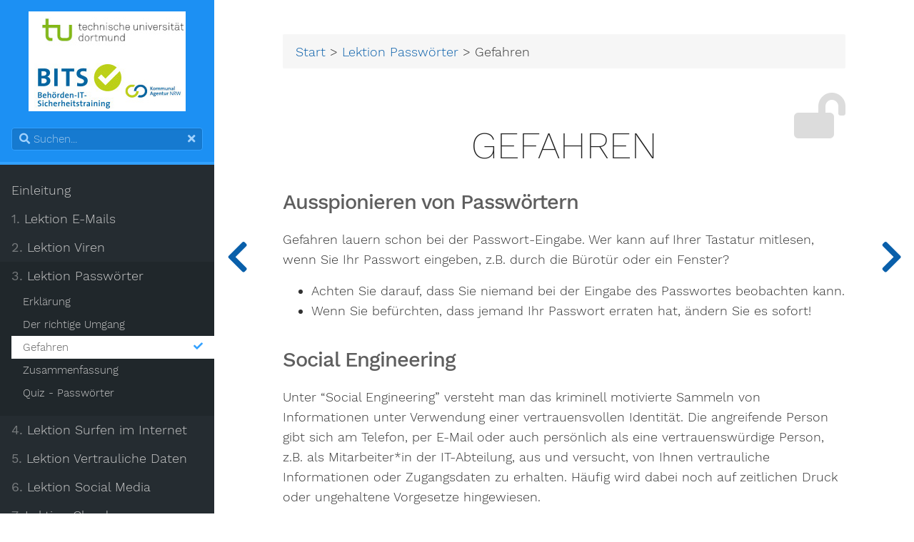

--- FILE ---
content_type: text/html
request_url: https://it-sicherheitsschulung.tu-dortmund.de/bits/050-lektion-passwoerter/03.gefahren/
body_size: 6096
content:
<!DOCTYPE html>
<html lang="de" class="js csstransforms3d">
  <head>
    <meta charset="utf-8">
    <meta name="viewport" content="width=device-width, initial-scale=1.0">
    <meta name="generator" content="Hugo 0.101.0" />
    <meta name="description" content="BITS, das kostenlose Behörden-IT-Sicherheitstraining, wurde vom Arbeitskreis Informationstechnologie des Städte- und Gemeindebundes NRW als webbasierter Lernkurs für die Beschäftigten in Behörden und anderen Einrichtungen erstellt. Es dient der Information und Sensibilisierung der Kolleginnen und Kollegen an IT-Arbeitsplätzen hinsichtlich der relevanten Sicherheitsthemen.">
    <meta name="author" content="Dr. Lutz Gollan">
    
<link rel="icon" href="../../images/favicon.png" type="image/png">
    <title>Gefahren :: BITS | Behörden-IT-Sicherheitstraining</title>
    <link href="../../css/nucleus.css" rel="stylesheet">
    <link href="../../css/fontawesome-all.min.css" rel="stylesheet">
    <link href="../../css/featherlight.min.css" rel="stylesheet">
    <link href="../../css/perfect-scrollbar.min.css" rel="stylesheet">
    <link href="../../css/auto-complete.css" rel="stylesheet">
    <link href="../../css/theme.css" rel="stylesheet">
    <link href="../../css/theme-bits.css" rel="stylesheet">
    <link href="../../css/variant.css" rel="stylesheet">
    <link href="../../css/print.css" rel="stylesheet" media="print">
    <script src="../../js/jquery.min.js"></script>
    <style>
      :root #header + #content > #left > #rlblock_left{
        display:none !important;
      }
    </style>

	<meta name="date" content="27 Nov 23">

  </head>
  <body class="" data-url="../../050-lektion-passwoerter/03.gefahren/">
    <script>
      var index_url="../../index.json";
      var root_url="../../";
      var baseUri=root_url.replace(/\/$/, '');
    </script>
    <nav id="sidebar" class="showVisitedLinks">
      <div id="header-wrapper">
        <div id="header">
<a id="logo" href="../../">
  <img src="../../images/logo.jpg" alt="BITS Logo" title="BITS Logo">
</a>

        </div>
        <div class="searchbox">
          <label for="search-by"><i class="fas fa-search"></i></label>
          <input data-search-input id="search-by" type="search" placeholder="Suchen...">
          <span data-search-clear=""><i class="fas fa-times"></i></span>
        </div>
        <script src="../../js/lunr.min.js"></script>
        <script src="../../js/auto-complete.js"></script>
        <!-- hack to let hugo tell us how to get to the root when using relativeURLs, it needs to be called *url= for it to do its magic: -->
        <!-- https://github.com/gohugoio/hugo/blob/145b3fcce35fbac25c7033c91c1b7ae6d1179da8/transform/urlreplacers/absurlreplacer.go#L72 -->
        <script src="../../js/search.js"></script>
      </div>
      <div class="highlightable">
        <ul class="topics">
          <li data-nav-id="/020-einleitung/" title="Einleitung" class="dd-item"><a href="../../020-einleitung/">Einleitung<i class="fas fa-check read-icon"></i></a><ul></ul></li>
          <li data-nav-id="/030-lektion-e-mail/" title="Lektion Sicherer Umgang mit E-Mails" class="dd-item"><a href="../../030-lektion-e-mail/"><b>1. </b>Lektion E-Mails<i class="fas fa-check read-icon"></i></a><ul>
          <li data-nav-id="/030-lektion-e-mail/01.was-sind-emails/" title="Was sind E-Mails?" class="dd-item"><a href="../../030-lektion-e-mail/01.was-sind-emails/">Was sind E-Mails?<i class="fas fa-check read-icon"></i></a></li>
          <li data-nav-id="/030-lektion-e-mail/02.uebermittlung-von-e-mails/" title="Übermittlung von E-Mails im Internet" class="dd-item"><a href="../../030-lektion-e-mail/02.uebermittlung-von-e-mails/">Übermittlung von E-Mails im Internet<i class="fas fa-check read-icon"></i></a></li>
          <li data-nav-id="/030-lektion-e-mail/03.spam-e-mails/" title="Spam-E-Mails" class="dd-item"><a href="../../030-lektion-e-mail/03.spam-e-mails/">Spam-E-Mails<i class="fas fa-check read-icon"></i></a></li>
          <li data-nav-id="/030-lektion-e-mail/04.computerviren/" title="Computerviren per E-Mail" class="dd-item"><a href="../../030-lektion-e-mail/04.computerviren/">Computerviren per E-Mail<i class="fas fa-check read-icon"></i></a></li>
          <li data-nav-id="/030-lektion-e-mail/05.phishing-und-pharming/" title="Phishing und Pharming" class="dd-item"><a href="../../030-lektion-e-mail/05.phishing-und-pharming/">Phishing und Pharming<i class="fas fa-check read-icon"></i></a></li>
          <li data-nav-id="/030-lektion-e-mail/06.fehlgeleitete-informationen/" title="Fehlgeleitete Informationen" class="dd-item"><a href="../../030-lektion-e-mail/06.fehlgeleitete-informationen/">Fehlgeleitete Informationen<i class="fas fa-check read-icon"></i></a></li>
          <li data-nav-id="/030-lektion-e-mail/07.erste-hilfe/" title="Erste Hilfe" class="dd-item"><a href="../../030-lektion-e-mail/07.erste-hilfe/">Erste Hilfe<i class="fas fa-check read-icon"></i></a></li>
          <li data-nav-id="/030-lektion-e-mail/08.vertrauliche-informationen/" title="Vertrauliche Informationen" class="dd-item"><a href="../../030-lektion-e-mail/08.vertrauliche-informationen/">Vertrauliche Informationen<i class="fas fa-check read-icon"></i></a></li>
          <li data-nav-id="/030-lektion-e-mail/10.net-t-ikette/" title="Net(t)ikette" class="dd-item"><a href="../../030-lektion-e-mail/10.net-t-ikette/">Net(t)ikette<i class="fas fa-check read-icon"></i></a></li>
          <li data-nav-id="/030-lektion-e-mail/11.zusammenfassung/" title="Zusammenfassung" class="dd-item"><a href="../../030-lektion-e-mail/11.zusammenfassung/">Zusammenfassung<i class="fas fa-check read-icon"></i></a></li>
          <li data-nav-id="/030-lektion-e-mail/90.quiz-e-mails/" title="Quiz - E-Mails" class="dd-item"><a href="../../030-lektion-e-mail/90.quiz-e-mails/">Quiz - E-Mails<i class="fas fa-check read-icon"></i></a></li></ul></li>
          <li data-nav-id="/040-lektion-viren/" title="Lektion Viren" class="dd-item"><a href="../../040-lektion-viren/"><b>2. </b>Lektion Viren<i class="fas fa-check read-icon"></i></a><ul>
          <li data-nav-id="/040-lektion-viren/01.was-sind-computerviren/" title="Was sind Computerviren?" class="dd-item"><a href="../../040-lektion-viren/01.was-sind-computerviren/">Was sind Computerviren?<i class="fas fa-check read-icon"></i></a></li>
          <li data-nav-id="/040-lektion-viren/02.typen-von-viren/" title="Typen von Viren" class="dd-item"><a href="../../040-lektion-viren/02.typen-von-viren/">Typen von Viren<i class="fas fa-check read-icon"></i></a></li>
          <li data-nav-id="/040-lektion-viren/03.moegliche-schaeden-durch-virenbefall/" title="Mögliche Schäden durch Virenbefall" class="dd-item"><a href="../../040-lektion-viren/03.moegliche-schaeden-durch-virenbefall/">Mögliche Schäden durch Virenbefall<i class="fas fa-check read-icon"></i></a></li>
          <li data-nav-id="/040-lektion-viren/04.infektionswege/" title="Infektionswege" class="dd-item"><a href="../../040-lektion-viren/04.infektionswege/">Infektionswege<i class="fas fa-check read-icon"></i></a></li>
          <li data-nav-id="/040-lektion-viren/05.risiken-und-schaeden/" title="Risiken und Schäden" class="dd-item"><a href="../../040-lektion-viren/05.risiken-und-schaeden/">Risiken und Schäden<i class="fas fa-check read-icon"></i></a></li>
          <li data-nav-id="/040-lektion-viren/06.vorbeugemassnahmen/" title="Vorbeugemaßnahmen" class="dd-item"><a href="../../040-lektion-viren/06.vorbeugemassnahmen/">Vorbeugemaßnahmen<i class="fas fa-check read-icon"></i></a></li>
          <li data-nav-id="/040-lektion-viren/07.virenbefall-was-tun/" title="Virenbefall - was tun?" class="dd-item"><a href="../../040-lektion-viren/07.virenbefall-was-tun/">Virenbefall - was tun?<i class="fas fa-check read-icon"></i></a></li>
          <li data-nav-id="/040-lektion-viren/08.zusammenfassung/" title="Zusammenfassung" class="dd-item"><a href="../../040-lektion-viren/08.zusammenfassung/">Zusammenfassung<i class="fas fa-check read-icon"></i></a></li>
          <li data-nav-id="/040-lektion-viren/90.quiz-viren/" title="Quiz - Viren" class="dd-item"><a href="../../040-lektion-viren/90.quiz-viren/">Quiz - Viren<i class="fas fa-check read-icon"></i></a></li></ul></li>
          <li data-nav-id="/050-lektion-passwoerter/" title="Lektion Passwörter" class="dd-item parent"><a href="../../050-lektion-passwoerter/"><b>3. </b>Lektion Passwörter<i class="fas fa-check read-icon"></i></a><ul>
          <li data-nav-id="/050-lektion-passwoerter/01.erklaerung/" title="Erklärung" class="dd-item"><a href="../../050-lektion-passwoerter/01.erklaerung/">Erklärung<i class="fas fa-check read-icon"></i></a></li>
          <li data-nav-id="/050-lektion-passwoerter/02.der-richtige-umgang/" title="Der richtige Umgang" class="dd-item"><a href="../../050-lektion-passwoerter/02.der-richtige-umgang/">Der richtige Umgang<i class="fas fa-check read-icon"></i></a></li>
          <li data-nav-id="/050-lektion-passwoerter/03.gefahren/" title="Gefahren" class="dd-item active"><a href="../../050-lektion-passwoerter/03.gefahren/">Gefahren<i class="fas fa-check read-icon"></i></a></li>
          <li data-nav-id="/050-lektion-passwoerter/04.zusammenfassung/" title="Zusammenfassung" class="dd-item"><a href="../../050-lektion-passwoerter/04.zusammenfassung/">Zusammenfassung<i class="fas fa-check read-icon"></i></a></li>
          <li data-nav-id="/050-lektion-passwoerter/90.quiz-passwoerter/" title="Quiz - Passwörter" class="dd-item"><a href="../../050-lektion-passwoerter/90.quiz-passwoerter/">Quiz - Passwörter<i class="fas fa-check read-icon"></i></a></li></ul></li>
          <li data-nav-id="/060-lektion-internet/" title="Lektion Surfen im Internet" class="dd-item"><a href="../../060-lektion-internet/"><b>4. </b>Lektion Surfen im Internet<i class="fas fa-check read-icon"></i></a><ul>
          <li data-nav-id="/060-lektion-internet/01.was-ist-das-internet/" title="Was ist das Internet?" class="dd-item"><a href="../../060-lektion-internet/01.was-ist-das-internet/">Was ist das Internet?<i class="fas fa-check read-icon"></i></a></li>
          <li data-nav-id="/060-lektion-internet/02.gefahren-im-internet/" title="Gefahren im Internet" class="dd-item"><a href="../../060-lektion-internet/02.gefahren-im-internet/">Gefahren im Internet<i class="fas fa-check read-icon"></i></a></li>
          <li data-nav-id="/060-lektion-internet/03.vertrauenswuerdigkeit-von-webseiten/" title="Vertrauenswürdigkeit von Webseiten" class="dd-item"><a href="../../060-lektion-internet/03.vertrauenswuerdigkeit-von-webseiten/">Vertrauenswürdigkeit von Webseiten<i class="fas fa-check read-icon"></i></a></li>
          <li data-nav-id="/060-lektion-internet/04.technische-webinhalte/" title="Technische Webinhalte" class="dd-item"><a href="../../060-lektion-internet/04.technische-webinhalte/">Technische Webinhalte<i class="fas fa-check read-icon"></i></a></li>
          <li data-nav-id="/060-lektion-internet/05.schutz-vor-technischen-webinhalten/" title="Schutz vor technischen Webinhalten" class="dd-item"><a href="../../060-lektion-internet/05.schutz-vor-technischen-webinhalten/">Schutz vor technischen Webinhalten<i class="fas fa-check read-icon"></i></a></li>
          <li data-nav-id="/060-lektion-internet/06.verschluesselter-zugriff-auf-webseiten/" title="Verschlüsselter Zugriff auf Webseiten" class="dd-item"><a href="../../060-lektion-internet/06.verschluesselter-zugriff-auf-webseiten/">Verschlüsselter Zugriff auf Webseiten<i class="fas fa-check read-icon"></i></a></li>
          <li data-nav-id="/060-lektion-internet/07.blocken-unerwuenschter-seiten/" title="Blocken unerwünschter Seiten" class="dd-item"><a href="../../060-lektion-internet/07.blocken-unerwuenschter-seiten/">Blocken unerwünschter Seiten<i class="fas fa-check read-icon"></i></a></li>
          <li data-nav-id="/060-lektion-internet/08.internet-richtlinien/" title="Richtlinien zur Internetnutzung" class="dd-item"><a href="../../060-lektion-internet/08.internet-richtlinien/">Richtlinien zur Internetnutzung<i class="fas fa-check read-icon"></i></a></li>
          <li data-nav-id="/060-lektion-internet/09.zusammenfassung/" title="Zusammenfassung" class="dd-item"><a href="../../060-lektion-internet/09.zusammenfassung/">Zusammenfassung<i class="fas fa-check read-icon"></i></a></li>
          <li data-nav-id="/060-lektion-internet/90.quiz-internet/" title="Quiz - Internet" class="dd-item"><a href="../../060-lektion-internet/90.quiz-internet/">Quiz - Internet<i class="fas fa-check read-icon"></i></a></li></ul></li>
          <li data-nav-id="/070-lektion-vertrauliche-daten/" title="Lektion Vertrauliche Daten" class="dd-item"><a href="../../070-lektion-vertrauliche-daten/"><b>5. </b>Lektion Vertrauliche Daten<i class="fas fa-check read-icon"></i></a><ul>
          <li data-nav-id="/070-lektion-vertrauliche-daten/01.vertrauliche-daten/" title="Vertrauliche Daten" class="dd-item"><a href="../../070-lektion-vertrauliche-daten/01.vertrauliche-daten/">Vertrauliche Daten<i class="fas fa-check read-icon"></i></a></li>
          <li data-nav-id="/070-lektion-vertrauliche-daten/02.elektronische-datenverarbeitung/" title="Elektronische Datenverarbeitung" class="dd-item"><a href="../../070-lektion-vertrauliche-daten/02.elektronische-datenverarbeitung/">Elektronische Datenverarbeitung<i class="fas fa-check read-icon"></i></a></li>
          <li data-nav-id="/070-lektion-vertrauliche-daten/03.identifizierung-vertraulicher-daten/" title="Identifizierung vertraulicher Daten" class="dd-item"><a href="../../070-lektion-vertrauliche-daten/03.identifizierung-vertraulicher-daten/">Identifizierung vertraulicher Daten<i class="fas fa-check read-icon"></i></a></li>
          <li data-nav-id="/070-lektion-vertrauliche-daten/04.oeffentliche-informationen/" title="Betriebsgeheimnisse" class="dd-item"><a href="../../070-lektion-vertrauliche-daten/04.oeffentliche-informationen/">Betriebsgeheimnisse<i class="fas fa-check read-icon"></i></a></li>
          <li data-nav-id="/070-lektion-vertrauliche-daten/05.interne-informationen/" title="Interne Informationen" class="dd-item"><a href="../../070-lektion-vertrauliche-daten/05.interne-informationen/">Interne Informationen<i class="fas fa-check read-icon"></i></a></li>
          <li data-nav-id="/070-lektion-vertrauliche-daten/06.entscheidungsrelevante-informationen/" title="Schützenswerte Informationen an der TU Dortmund" class="dd-item"><a href="../../070-lektion-vertrauliche-daten/06.entscheidungsrelevante-informationen/">Schützenswerte Informationen an der TU Dortmund<i class="fas fa-check read-icon"></i></a></li>
          <li data-nav-id="/070-lektion-vertrauliche-daten/07.persoenlich-vertrauliche-informationen/" title="Persönlich-vertrauliche Informationen" class="dd-item"><a href="../../070-lektion-vertrauliche-daten/07.persoenlich-vertrauliche-informationen/">Persönlich-vertrauliche Informationen<i class="fas fa-check read-icon"></i></a></li>
          <li data-nav-id="/070-lektion-vertrauliche-daten/08.datenschutzbeauftragte-r/" title="Datenschutzbeauftragte" class="dd-item"><a href="../../070-lektion-vertrauliche-daten/08.datenschutzbeauftragte-r/">Datenschutzbeauftragte<i class="fas fa-check read-icon"></i></a></li>
          <li data-nav-id="/070-lektion-vertrauliche-daten/09.zusammenfassung/" title="Zusammenfassung" class="dd-item"><a href="../../070-lektion-vertrauliche-daten/09.zusammenfassung/">Zusammenfassung<i class="fas fa-check read-icon"></i></a></li>
          <li data-nav-id="/070-lektion-vertrauliche-daten/90.quiz-vertrauliche-daten/" title="Quiz - Vertrauliche Daten" class="dd-item"><a href="../../070-lektion-vertrauliche-daten/90.quiz-vertrauliche-daten/">Quiz - Vertrauliche Daten<i class="fas fa-check read-icon"></i></a></li></ul></li>
          <li data-nav-id="/080-lektion-social-media/" title="Lektion Social Media" class="dd-item"><a href="../../080-lektion-social-media/"><b>6. </b>Lektion Social Media<i class="fas fa-check read-icon"></i></a><ul>
          <li data-nav-id="/080-lektion-social-media/01.einleitung/" title="Social Media-Dienste" class="dd-item"><a href="../../080-lektion-social-media/01.einleitung/">Social Media-Dienste<i class="fas fa-check read-icon"></i></a></li>
          <li data-nav-id="/080-lektion-social-media/02.geschaeftsmodell/" title="Geschäftsmodell" class="dd-item"><a href="../../080-lektion-social-media/02.geschaeftsmodell/">Geschäftsmodell<i class="fas fa-check read-icon"></i></a></li>
          <li data-nav-id="/080-lektion-social-media/03.social-media-sicher-nutzen/" title="Social Media sicher nutzen" class="dd-item"><a href="../../080-lektion-social-media/03.social-media-sicher-nutzen/">Social Media sicher nutzen<i class="fas fa-check read-icon"></i></a></li>
          <li data-nav-id="/080-lektion-social-media/90.quiz-social-media/" title="Quiz - Social Media" class="dd-item"><a href="../../080-lektion-social-media/90.quiz-social-media/">Quiz - Social Media<i class="fas fa-check read-icon"></i></a></li></ul></li>
          <li data-nav-id="/090-lektion-cloud/" title="Lektion Cloud" class="dd-item"><a href="../../090-lektion-cloud/"><b>7. </b>Lektion Cloud<i class="fas fa-check read-icon"></i></a><ul>
          <li data-nav-id="/090-lektion-cloud/01.einleitung/" title="Cloud-Dienste" class="dd-item"><a href="../../090-lektion-cloud/01.einleitung/">Cloud-Dienste<i class="fas fa-check read-icon"></i></a></li>
          <li data-nav-id="/090-lektion-cloud/02.ueberblick-cloud-dienste/" title="Überblick Cloud-Dienste" class="dd-item"><a href="../../090-lektion-cloud/02.ueberblick-cloud-dienste/">Überblick Cloud-Dienste<i class="fas fa-check read-icon"></i></a></li>
          <li data-nav-id="/090-lektion-cloud/03.vorteile-und-gefahren/" title="Vorteile und Gefahren" class="dd-item"><a href="../../090-lektion-cloud/03.vorteile-und-gefahren/">Vorteile und Gefahren<i class="fas fa-check read-icon"></i></a></li>
          <li data-nav-id="/090-lektion-cloud/04.cloud-dienste-sicher-nutzen/" title="Cloud-Dienste sicher nutzen" class="dd-item"><a href="../../090-lektion-cloud/04.cloud-dienste-sicher-nutzen/">Cloud-Dienste sicher nutzen<i class="fas fa-check read-icon"></i></a></li>
          <li data-nav-id="/090-lektion-cloud/05.zusammenfassung/" title="Zusammenfassung" class="dd-item"><a href="../../090-lektion-cloud/05.zusammenfassung/">Zusammenfassung<i class="fas fa-check read-icon"></i></a></li>
          <li data-nav-id="/090-lektion-cloud/90.quiz-cloud/" title="Quiz - Cloud" class="dd-item"><a href="../../090-lektion-cloud/90.quiz-cloud/">Quiz - Cloud<i class="fas fa-check read-icon"></i></a></li></ul></li>
          <li data-nav-id="/100-lektion-mobile-geraete/" title="Lektion Mobile Geräte" class="dd-item"><a href="../../100-lektion-mobile-geraete/"><b>8. </b>Lektion Mobile Geräte<i class="fas fa-check read-icon"></i></a><ul>
          <li data-nav-id="/100-lektion-mobile-geraete/01.einleitung/" title="Einleitung" class="dd-item"><a href="../../100-lektion-mobile-geraete/01.einleitung/">Einleitung<i class="fas fa-check read-icon"></i></a></li>
          <li data-nav-id="/100-lektion-mobile-geraete/02.besondere-gefahren/" title="Besondere Gefahren" class="dd-item"><a href="../../100-lektion-mobile-geraete/02.besondere-gefahren/">Besondere Gefahren<i class="fas fa-check read-icon"></i></a></li>
          <li data-nav-id="/100-lektion-mobile-geraete/03.heutige-kommunikationstechnologien/" title="Heutige Kommunikationstechnologien" class="dd-item"><a href="../../100-lektion-mobile-geraete/03.heutige-kommunikationstechnologien/">Heutige Kommunikationstechnologien<i class="fas fa-check read-icon"></i></a></li>
          <li data-nav-id="/100-lektion-mobile-geraete/04.wlan-wireless-local-area-network/" title="WLAN - Wireless Local Area Network" class="dd-item"><a href="../../100-lektion-mobile-geraete/04.wlan-wireless-local-area-network/">WLAN - Wireless Local Area Network<i class="fas fa-check read-icon"></i></a></li>
          <li data-nav-id="/100-lektion-mobile-geraete/05.notebooks/" title="Notebooks" class="dd-item"><a href="../../100-lektion-mobile-geraete/05.notebooks/">Notebooks<i class="fas fa-check read-icon"></i></a></li>
          <li data-nav-id="/100-lektion-mobile-geraete/06.mobiltelefone/" title="Mobiltelefone" class="dd-item"><a href="../../100-lektion-mobile-geraete/06.mobiltelefone/">Mobiltelefone<i class="fas fa-check read-icon"></i></a></li>
          <li data-nav-id="/100-lektion-mobile-geraete/07.apps-und-bring-your-own-device/" title="Apps und &#34;Bring your own device&#34;" class="dd-item"><a href="../../100-lektion-mobile-geraete/07.apps-und-bring-your-own-device/">Apps und &#34;Bring your own device&#34;<i class="fas fa-check read-icon"></i></a></li>
          <li data-nav-id="/100-lektion-mobile-geraete/08.mobile-datentraeger/" title="Mobile Datenträger" class="dd-item"><a href="../../100-lektion-mobile-geraete/08.mobile-datentraeger/">Mobile Datenträger<i class="fas fa-check read-icon"></i></a></li>
          <li data-nav-id="/100-lektion-mobile-geraete/09.zusammenfassung/" title="Zusammenfassung" class="dd-item"><a href="../../100-lektion-mobile-geraete/09.zusammenfassung/">Zusammenfassung<i class="fas fa-check read-icon"></i></a></li>
          <li data-nav-id="/100-lektion-mobile-geraete/90.quiz-mobile-geraete/" title="Quiz - Mobile Geräte" class="dd-item"><a href="../../100-lektion-mobile-geraete/90.quiz-mobile-geraete/">Quiz - Mobile Geräte<i class="fas fa-check read-icon"></i></a></li></ul></li>
          <li data-nav-id="/110-lektion-mein-arbeitsplatz/" title="Lektion Mein Arbeitsplatz" class="dd-item"><a href="../../110-lektion-mein-arbeitsplatz/"><b>9. </b>Lektion Mein Arbeitsplatz<i class="fas fa-check read-icon"></i></a><ul>
          <li data-nav-id="/110-lektion-mein-arbeitsplatz/01.sicherer-arbeitsplatz/" title="Sicherer Arbeitsplatz" class="dd-item"><a href="../../110-lektion-mein-arbeitsplatz/01.sicherer-arbeitsplatz/">Sicherer Arbeitsplatz<i class="fas fa-check read-icon"></i></a></li>
          <li data-nav-id="/110-lektion-mein-arbeitsplatz/02.passwoerter-nicht-weitergeben/" title="Passwörter nicht weitergeben" class="dd-item"><a href="../../110-lektion-mein-arbeitsplatz/02.passwoerter-nicht-weitergeben/">Passwörter nicht weitergeben<i class="fas fa-check read-icon"></i></a></li>
          <li data-nav-id="/110-lektion-mein-arbeitsplatz/03.zugang-sichern/" title="Zugang sichern" class="dd-item"><a href="../../110-lektion-mein-arbeitsplatz/03.zugang-sichern/">Zugang sichern<i class="fas fa-check read-icon"></i></a></li>
          <li data-nav-id="/110-lektion-mein-arbeitsplatz/04.social-engineering-angriffe-abwehren/" title="Social Engineering-Angriffe abwehren" class="dd-item"><a href="../../110-lektion-mein-arbeitsplatz/04.social-engineering-angriffe-abwehren/">Social Engineering-Angriffe abwehren<i class="fas fa-check read-icon"></i></a></li>
          <li data-nav-id="/110-lektion-mein-arbeitsplatz/05.vorsicht-bei-mobilen-datentraegern/" title="Vorsicht bei mobilen Datenträgern" class="dd-item"><a href="../../110-lektion-mein-arbeitsplatz/05.vorsicht-bei-mobilen-datentraegern/">Vorsicht bei mobilen Datenträgern<i class="fas fa-check read-icon"></i></a></li>
          <li data-nav-id="/110-lektion-mein-arbeitsplatz/06.verhalten-im-schadensfall/" title="Verhalten im Schadensfall" class="dd-item"><a href="../../110-lektion-mein-arbeitsplatz/06.verhalten-im-schadensfall/">Verhalten im Schadensfall<i class="fas fa-check read-icon"></i></a></li></ul></li>
          <li data-nav-id="/200-ansprechpersonen/" title="Infos / Ansprechpersonen" class="dd-item"><a href="../../200-ansprechpersonen/">Infos / Ansprechpersonen<i class="fas fa-check read-icon"></i></a><ul></ul></li>
        </ul>
        <div id="shortcuts">
          <div class="nav-title">Mehr</div>
          <ul>
            <li><a class="padding" href="../../weitere-informationen/"><i class='fas fa-fw fa-info-circle'></i> Weitere Informationen</a></li>
            <li><a class="padding" href="../../herausgeber-und-lizenz/"><i class='fas fa-fw fa-id-card'></i> Herausgeber und Lizenz</a></li>
            <li><a class="padding" href="../../barrierefreiheit/"><i class='fas fa-fw fa-wheelchair'></i> Barrierefreiheit</a></li>
            <li><a class="padding" href="../../impressum/"><i class='fas fa-fw fa-file-contract'></i> Impressum</a></li>
            <li><a class="padding" href="../../datenschutz/"><i class='fas fa-fw fa-user-shield'></i> Datenschutz</a></li>
          </ul>
        </div>
        <div id="prefooter">
          <hr/>
          <ul>
            <li>
              <a class="padding">
                <i class="fas fa-language fa-fw"></i>
                <div class="select-style">
                  <select id="select-language" onchange="location = baseUri + this.value;">
                    <option id="de" value="/050-lektion-passwoerter/03.gefahren/" selected>Deutsch</option>
                    <option id="en" value="/en/050-lektion-passwoerter/03.gefahren/">English</option>
                  </select>
                  <svg version="1.1" id="Capa_1" xmlns="http://www.w3.org/2000/svg" xmlns:xlink="http://www.w3.org/1999/xlink" x="0px" y="0px"
                    width="255px" height="255px" viewBox="0 0 255 255" style="enable-background:new 0 0 255 255;" xml:space="preserve">
                    <g>
                      <g id="arrow-drop-down">
                        <polygon points="0,63.75 127.5,191.25 255,63.75" />
                      </g>
                    </g>
                  </svg>
                </div>
              </a>
            </li>
            <li><a class="padding" href="#" data-clear-history-toggle=""><i class="fas fa-history fa-fw"></i> Verlauf löschen</a></li>
          </ul>
        </div>
        <div id="footer">
        </div>
      </div>
    </nav>
    <div id="body">
      <div id="overlay"></div>
      <div class="padding highlightable">
        <div id="top-bar">
          <div id="breadcrumbs">
            <span id="sidebar-toggle-span">
              <a href="#" id="sidebar-toggle" data-sidebar-toggle="">
                <i class="fas fa-bars"></i>
              </a>
            </span>
            <ol class="links" itemscope itemtype="http://schema.org/BreadcrumbList">
              <meta itemprop="itemListOrder" content="Descending" />
                <li itemscope itemtype="https://schema.org/ListItem" itemprop="itemListElement"><meta itemprop="position" content="3" /><a itemprop="item" href="../../"><span itemprop="name">Start</span></a> > </li>
                <li itemscope itemtype="https://schema.org/ListItem" itemprop="itemListElement"><meta itemprop="position" content="2" /><a itemprop="item" href="../../050-lektion-passwoerter/"><span itemprop="name">Lektion Passwörter</span></a> > </li>
                <li itemscope itemtype="https://schema.org/ListItem" itemprop="itemListElement"><meta itemprop="position" content="1" /><a itemprop="item" href="../../050-lektion-passwoerter/03.gefahren/" aria-disabled="true"><span itemprop="name">Gefahren</span></a></li>
            </ol>
          </div>
        </div>
        <div id="head-tags">

<div id="site-icon" class="site-icon-page"><i class="fas fa-lock-open"></i></div>

        </div>
        <main id="body-inner">
          <h1>Gefahren</h1>

<h3 id="ausspionieren-von-passwörtern">Ausspionieren von Passwörtern</h3>
<p>Gefahren lauern schon bei der Passwort-Eingabe. Wer kann auf Ihrer Tastatur mitlesen, wenn Sie Ihr Passwort eingeben, z.B. durch die Bürotür oder ein Fenster?</p>
<ul>
<li>Achten Sie darauf, dass Sie niemand bei der Eingabe des Passwortes beobachten kann.</li>
<li>Wenn Sie befürchten, dass jemand Ihr Passwort erraten hat, ändern Sie es sofort!</li>
</ul>
<h3 id="social-engineering">Social Engineering</h3>
<p>Unter &ldquo;Social Engineering&rdquo; versteht man das kriminell motivierte Sammeln von Informationen unter Verwendung einer vertrauensvollen Identität. Die angreifende Person gibt sich am Telefon, per E-Mail oder auch persönlich als eine vertrauenswürdige Person, z.B. als Mitarbeiter*in der IT-Abteilung, aus und versucht, von Ihnen vertrauliche Informationen oder Zugangsdaten zu erhalten. Häufig wird dabei noch auf zeitlichen Druck oder ungehaltene Vorgesetze hingewiesen.</p>
<blockquote>
<p><strong>Beispiel</strong>: Bei Ihnen klingelt das Telefon. Die Anruferin sagt, sie würde in der IT-Abteilung arbeiten und müsse alle Postfächer &ldquo;zurücksetzen&rdquo;. Hierzu würde sie Ihr Passwort benötigen. Andernfalls könnten keine E-Mails mehr empfangen werden. Hier ist Wachsamkeit geboten: Sie dürfen keine sensiblen Informationen an unbefugte Dritte weitergeben. Das gilt insbesondere für Zugangsdaten wie Login oder Passwort.</p>
</blockquote>
<p>Zunehmend wird auch versucht, Beschäftigte zu Banküberweisungen durch vermeintliche Vorgesetzte zu bewegen. Bei diesen &ldquo;CEO-Frauds&rdquo; (= Geschäftsführer-Betrug) werden dringende und geheim zu haltende Finanzgeschäfte als Grund angegeben.</p>
<p>Erkundigen Sie sich im Zweifelsfall über die Person, die von Ihnen Auskünfte oder Handlungen verlangt, um deren Identität zu prüfen und rufen Sie dann zurück. Halten Sie auch intern Rücksprache. Informieren Sie bei merkwürdigen Vorfällen Ihre Vorgesetzten oder Ihre <a href="../../200-ansprechpersonen/">Ansprechperson</a>.</p>

<div class="notices note">
    <div class="label">Achtung</div><h4 id="woran-sie-einen-social-engineering-angriff-erkennen-können">Woran Sie einen Social Engineering-Angriff erkennen können:</h4>
<ul>
<li>Jemand Ihnen persönlich nicht bekannter gibt sich als Kolleg*in oder Autoritätsperson aus, bei der Sie davor zurückschrecken, Nachfragen zu stellen.</li>
<li>Sie droht mit Nachteilen oder Schäden, wenn Sie ihr nicht helfen, und macht das Anliegen dringend.</li>
<li>Die angreifende Person lässt vielleicht bekannte Namen fallen, empfindet Fragen aber als lästig.</li>
<li>Sie weigert sich, eine Rückrufnummer anzugeben und schmeichelt oder flirtet vielleicht mit Ihnen, um das Ziel zu erreichen.</li>
</ul>
<p>Seien Sie sich bewusst, dass alle Ihnen unbekannte Anrufer*innen Angriffe versuchen könnten, insbesondere wenn ungewöhnliche Hilfe und dringende Auskünfte bei Ihnen angefragt werden.</p>

</div>

<div class="notices tip">
    <div class="label">Gut zu wissen</div><ul>
<li>Fragen Sie unbekannte Anrufer*innen nach Name, Dienststelle und Telefonnummer</li>
<li>Rufen Sie zurück, nachdem Sie sich über das Anliegen anderweitig versichert haben</li>
<li>Im Zweifelsfall wenden Sie sich an Ihre Vorgesetzten oder die <a href="../../200-ansprechpersonen/">Ansprechperson</a>.</li>
</ul>

</div>

          <footer class="footline">
          </footer>
        </main>
      </div>
      <div id="navigation">
        <a class="nav nav-prev" href="../../050-lektion-passwoerter/02.der-richtige-umgang/" title="Der richtige Umgang"><i class="fa fa-chevron-left"></i></a>
        <a class="nav nav-next" href="../../050-lektion-passwoerter/04.zusammenfassung/" title="Zusammenfassung"><i class="fa fa-chevron-right"></i></a>
      </div>
    </div>
    <div style="left: -1000px; overflow: scroll; position: absolute; top: -1000px; border: none; box-sizing: content-box; height: 200px; margin: 0px; padding: 0px; width: 200px;">
      <div style="border: none; box-sizing: content-box; height: 200px; margin: 0px; padding: 0px; width: 200px;"></div>
    </div>
    <script src="../../js/clipboard.min.js"></script>
    <script src="../../js/perfect-scrollbar.min.js"></script>
    <script src="../../js/perfect-scrollbar.jquery.min.js"></script>
    <script src="../../js/jquery.svg.pan.zoom.js"></script>
    <script src="../../js/featherlight.min.js"></script>
    <script src="../../js/modernizr.custom-3.6.0.js"></script>
    <script src="../../js/mermaid.min.js"></script>
    <script>
      if (typeof mermaid != 'undefined' && typeof mermaid.mermaidAPI != 'undefined') {
        mermaid.mermaidAPI.initialize( Object.assign( { "securityLevel": "antiscript" }, JSON.parse("{ \"startOnLoad\": true }"), { startOnLoad: false } ) );
      }
    </script>
    <script src="../../js/relearn.js"></script>
  </body>
</html>


--- FILE ---
content_type: text/css
request_url: https://it-sicherheitsschulung.tu-dortmund.de/bits/css/theme.css
body_size: 5581
content:
@charset "UTF-8";

@import "tags.css";
@import "tabs.css";

#top-github-link, #body #breadcrumbs {
    position: relative;
    top: 50%;
    -webkit-transform: translateY(-50%);
    -moz-transform: translateY(-50%);
    -o-transform: translateY(-50%);
    -ms-transform: translateY(-50%);
    transform: translateY(-50%);
}
.button, .button-secondary {
    display: inline-block;
    padding: 7px 12px;
}
.button:active, .button-secondary:active {
    margin: 2px 0 -2px 0;
}
@font-face {
    font-family: 'Work Sans';
    font-style: normal;
    font-weight: 200;
    src: url("../fonts/WorkSans-ExtraLight.woff") format("woff2"), url("../fonts/WorkSans-ExtraLight.woff") format("woff");
}
@font-face {
    font-family: 'Work Sans';
    font-style: normal;
    font-weight: 300;
    src: url("../fonts/WorkSans-Light.woff2") format("woff2"), url("../fonts/WorkSans-Light.woff") format("woff");
}
@font-face {
    font-family: 'Work Sans';
    font-style: normal;
    font-weight: 400;
    src: url("../fonts/WorkSans-Regular.woff2") format("woff2"), url("../fonts/WorkSans-Regular.woff") format("woff");
}
@font-face {
    font-family: 'Work Sans';
    font-style: normal;
    font-weight: 500;
    src: url("../fonts/WorkSans-Medium.woff2") format("woff2"), url("../fonts/WorkSans-Medium.woff") format("woff");
}
@font-face {
    font-family: 'Work Sans';
    font-style: normal;
    font-weight: 600;
    src: url("../fonts/WorkSans-Bold.woff2") format("woff2"), url("../fonts/WorkSans-Bold.woff") format("woff");
}
body {
    background: #fff;
    color: #777;
}
body #chapter h1 {
    font-size: 3.5rem;
}
@media only all and (min-width: 48em) and (max-width: 59.938em) {
    body #chapter h1 {
        font-size: 3rem;
    }
}
@media only all and (max-width: 47.938em) {
    body #chapter h1 {
        font-size: 2rem;
    }
}
a {
    color: #00bdf3;
}
a:hover {
    color: #0082a7;
}
pre {
    position: relative;
}
.bg {
    background: #fff;
    border: 1px solid #eaeaea;
}
b, strong, label, th {
    font-weight: 600;
}
.default-animation, #header #logo-svg, #header #logo-svg path, #sidebar, #sidebar ul, #body, #body .padding, #body .nav {
    -webkit-transition: all 0.5s ease;
    -moz-transition: all 0.5s ease;
    transition: all 0.5s ease;
}
fieldset {
    border: 1px solid #ddd;
}
textarea, input[type="email"], input[type="number"], input[type="password"], input[type="search"], input[type="tel"], input[type="text"], input[type="url"], input[type="color"], input[type="date"], input[type="datetime"], input[type="datetime-local"], input[type="month"], input[type="time"], input[type="week"], select[multiple=multiple] {
    background-color: white;
    border: 1px solid #ddd;
    box-shadow: inset 0 1px 3px rgba(0, 0, 0, 0.06);
}
textarea:hover, input[type="email"]:hover, input[type="number"]:hover, input[type="password"]:hover, input[type="search"]:hover, input[type="tel"]:hover, input[type="text"]:hover, input[type="url"]:hover, input[type="color"]:hover, input[type="date"]:hover, input[type="datetime"]:hover, input[type="datetime-local"]:hover, input[type="month"]:hover, input[type="time"]:hover, input[type="week"]:hover, select[multiple=multiple]:hover {
    border-color: #c4c4c4;
}
#header-wrapper {
    background: #8451a1;
    color: #fff;
    text-align: center;
    border-bottom: 4px solid #9c6fb6;
    padding: 1rem;
}
#header a {
    display: inline-block;
}
#header #logo-svg {
    width: 8rem;
    height: 2rem;
}
#header #logo-svg path {
    fill: #fff;
}
.searchbox {
    margin-top: 1rem;
    position: relative;
    border: 1px solid #915eae;
    background: #764890;
    border-radius: 4px;
}
.searchbox label {
    color: rgba(255, 255, 255, 0.8);
    position: absolute;
    left: 10px;
    top: 3px;
}
.searchbox span {
    color: rgba(255, 255, 255, 0.6);
    position: absolute;
    right: 10px;
    top: 3px;
    cursor: pointer;
}
.searchbox span:hover {
    color: rgba(255, 255, 255, 0.9);
}
.searchbox input {
    display: inline-block;
    color: #fff;
    width: 100%;
    height: 30px;
    background: transparent;
    border: 0;
    padding: 0 25px 0 30px;
    margin: 0;
    font-weight: 300;
}
.searchbox input::-webkit-input-placeholder {
    color: rgba(255, 255, 255, 0.6);
}
.searchbox input::-moz-placeholder {
    color: rgba(255, 255, 255, 0.6);
}
.searchbox input:-moz-placeholder {
    color: rgba(255, 255, 255, 0.6);
}
.searchbox input:-ms-input-placeholder {
    color: rgba(255, 255, 255, 0.6);
}
#sidebar-toggle-span {
    display: none;
}
@media only all and (max-width: 47.938em) {
    #sidebar-toggle-span {
        display: inline;
    }
}
#sidebar {
    background-color: #322A38;
    position: fixed;
    top: 0;
    width: 300px;
    bottom: 0;
    left: 0;
    font-size: 15.25px;
    line-height: 1.574;
}
#sidebar a {
    color: #ccc;
}
#sidebar a:hover {
    color: #e6e6e6;
}
#sidebar a.subtitle {
    color: rgba(204, 204, 204, 0.6);
}
#sidebar hr {
    border-bottom: 1px solid #2a232f;
}
#sidebar a.padding {
    padding: 0 1rem;
}
#sidebar ul {
    list-style: none;
    padding: 0;
    margin: 0;
}
#sidebar ul.searched a {
    color: #999999;
}
#sidebar ul.searched .search-match a {
    color: #e6e6e6;
}
#sidebar ul.searched .search-match a:hover {
    color: white;
}
#sidebar ul.topics {
    margin: 0 1rem;
}
#sidebar ul.topics.searched ul {
    display: block;
}
#sidebar ul.topics ul {
    display: none;
}
#sidebar ul.topics > li > ul > li:last-child {
    padding-bottom: 1rem;
}
#sidebar ul.topics ul ul {
    padding-bottom: 0;
}
#sidebar ul.topics li.parent > ul,
#sidebar ul.topics li.active > ul,
#sidebar ul.topics li.alwaysopen > ul {
    display: block;
}
#sidebar ul.topics > li > a {
    line-height: 2rem;
    font-size: 1.1rem;
}
#sidebar ul.topics > li > a b {
    opacity: 0.5;
    font-weight: 400;
}
#sidebar ul.topics > li > a .fa {
    margin-top: 9px;
}
#sidebar ul.topics > li.parent {
    background: #251f29;
    margin-left: -1rem;
    margin-right: -1rem;
    padding-left: 1rem;
    padding-right: 1rem;
}
#sidebar ul li.active > a {
    background: #fff;
    color: #777 !important;
    margin-left: -1rem;
    margin-right: -1rem;
    padding-left: 1rem;
    padding-right: 1rem;
}
#sidebar ul li {
    padding: 0;
}
#sidebar ul li.visited + span {
    margin-right: 16px;
}
#sidebar ul li a {
    display: block;
    padding: 2px 0;
}
#sidebar ul li a span {
    text-overflow: ellipsis;
    overflow: hidden;
    white-space: nowrap;
    display: block;
}
#sidebar ul li > a {
    padding: 4px 0;
}
#sidebar ul li.visited > a .read-icon {
    color: #9c6fb6;
    display: inline;
}
#sidebar ul li li {
    padding-left: 1rem;
    text-indent: 0.2rem;
}
#main {
    background: #f7f7f7;
    margin: 0 0 1.563rem 0;
}
#body {
    position: relative;
    margin-left: 300px;
    min-height: 100%;
}
#body img, #body .video-container {
    margin: 1.5rem auto;
    display: block;
    text-align: center;
}
#body img.border, #body .video-container.border {
    border: 2px solid #e6e6e6 !important;
    padding: 2px;
}
#body img.shadow, #body .video-container.shadow {
    box-shadow: 0 10px 30px rgba(0, 0, 0, 0.1);
}
#body img.inline {
    display: inline !important;
    margin: 0 !important;
    vertical-align: bottom;
}
#body .bordered {
    border: 1px solid #ccc;
}
#body .padding {
    padding: 3rem 6rem;
}
@media only all and (max-width: 59.938em) {
    #body .padding {
        position: static;
        padding: 15px 3rem;
    }
}
@media only all and (max-width: 47.938em) {
    #body .padding {
        padding: 5px 1rem;
    }
}
#body h1 + hr {
    margin-top: -1rem;
    margin-bottom: 2rem;
}
@media only all and (max-width: 59.938em) {
    #body #navigation {
        position: static;
        margin-right: 0 !important;
        width: 100%;
        display: table;
    }
}
#body .nav {
    position: fixed;
    top: 0;
    bottom: 0;
    width: 4rem;
    font-size: 50px;
    height: 100%;
    cursor: pointer;
    display: table;
    text-align: center;
}
#body .nav > i {
    display: table-cell;
    vertical-align: middle;
    text-align: center;
}
@media only all and (max-width: 59.938em) {
    #body .nav {
        display: table-cell;
        position: static;
        top: auto;
        width: 50%;
        text-align: center;
        height: 100px;
        line-height: 100px;
        padding-top: 0;
    }
    #body .nav > i {
        display: inline-block;
    }
}
#body .nav:hover {
    background: #F6F6F6;
}
#body .nav.nav-pref {
    left: 0;
}
#body .nav.nav-next {
    margin-right: 0px;
    right: 0;
}

/* we limit width if we have large screens */
@media screen and ( min-width: 1300px ){ /* #sidebar/width + ./max-width */
  #body #body-inner {
      max-width: 1000px;
      margin: auto;
  }
}

#chapter {
    display: flex;
    align-items: center;
    justify-content: center;
    height: 100%;
    padding: 2rem 0;
}
#chapter #body-inner {
    max-width: 80%;
}
#chapter #body-inner h3:first-child {
    font-weight: 200;
    text-align: center;
}
#chapter h1 {
    font-size: 5rem;
    border-bottom: 4px solid #F0F2F4;
}
#chapter p {
    text-align: justify;
    font-size: 1.2rem;
}
#footer {
    padding: 3rem 1rem;
    color: #b3b3b3;
    font-size: 13px;
    text-align: center;
}
#footer p {
    margin: 0;
}
body {
    color: #323232 !important;
    font-family: "Work Sans", "Helvetica", "Tahoma", "Geneva", "Arial", sans-serif;
    font-weight: 300;
    line-height: 1.574;
    font-size: 16.25px !important;
}
h2, h3, h4, h5, h6 {
    font-family: "Work Sans", "Helvetica", "Tahoma", "Geneva", "Arial", sans-serif;
    text-rendering: optimizeLegibility;
    color: #5e5e5e;
    letter-spacing: -1px;
}
h1 {
    font-family: "Work Sans", "Helvetica", "Tahoma", "Geneva", "Arial", sans-serif;
    font-weight: 200;
    text-align: center;
    text-transform: uppercase;
    color: #222;
}
blockquote {
    border-left: 10px solid rgba(0, 8, 16, 0.2);
}
blockquote p {
    font-size: 1.1rem;
    color: #56585d;
}
blockquote cite {
    display: block;
    text-align: right;
    color: #222;
    font-size: 1.2rem;
}
div.notices {
    border-top-width: 2rem;
    border-top-style: solid;
    color: #505050;
	-webkit-print-color-adjust: exact;
	color-adjust: exact;
    margin: 1.5rem 0;
    padding-bottom: .1px;
    padding-left: 1rem;
    padding-right: 1rem;
}
div.notices > div.label {
    color: #fff;
    font-weight: 500;
    margin-bottom: 1rem;
    margin-top: -1.75rem;
}
div.notices > div.label:first-child:before {
    font-family: "Font Awesome 5 Free";
    font-weight: 900;
    margin-left: -.35rem;
    margin-right: .35rem;
}
div.notices.info {
    border-color: #4897CC;
    background-color: #E9F5FD;
}
div.notices.info > div.label:first-child:before {
    content: "\f05a";
}
div.notices.warning {
    border-color: #D96A68;
    background-color: #FFEBEB;
}
div.notices.warning > div.label:first-child:before {
    content: "\f071";
}
div.notices.note {
    border-color: #BF8B44;
    background-color: #FFF2DB;
}
div.notices.note > div.label:first-child:before {
    content: "\f06a";
}
div.notices.tip {
    border-color: #5AA55A;
    background-color: #E6F9E6;
}
div.notices.tip > div.label:first-child:before {
    content: "\f0eb";
}

/* attachments shortcode */

div.attachments {
    border-top-width: 2rem;
    border-top-style: solid;
    color: #505050;
	-webkit-print-color-adjust: exact;
	color-adjust: exact;
    margin: 1.5rem 0;
    padding-left: 1rem;
    padding-right: 1rem;
    padding-bottom: .1px;
}

div.attachments > div.label {
    color: #fff;
    font-weight: 500;
    margin-bottom: 1rem;
    margin-top: -1.75rem;
}

div.attachments > div.label:first-child:before {
    font-family: "Font Awesome 5 Free";
    font-weight: 900;
    margin-left: -.35rem;
    margin-right: .35rem;
    content: "\f0c6";
}

div.attachments .attachments-files {
    padding: 1rem;
    display: block;
    font-size: 1rem;
    margin-top: -1rem;
    margin-bottom: 0rem;
}

div.attachments.orange {
    border-color: #BF8B44;
    background-color: #FFF2DB;
}

div.attachments.green {
    border-color: #5AA55A;
    background-color: #E6F9E6;
}

div.attachments.red {
    border-color: #D96A68;
    background-color: #FFEBEB;
}

div.attachments.blue {
    border-color: #4897CC;
    background-color: #E9F5FD;
}

div.attachments.grey {
    border-color: #505D65;
    background-color: #F4F4F4;
}

div.attachments.neutral {
    border-color: transparent;
    background-color: transparent;
}
div.attachments.neutral > div.label {
    color: #505050;
}

/* Children shortcode */
.children p {
    font-size: small;
    margin-top: 0px;
    padding-top: 0px;
    margin-bottom:  0px;
    padding-bottom: 0px;
}
.children-li p {
    font-size: small;
    font-style: italic;

}
.children-h2 p, .children-h3 p {
    font-size: small;
    margin-top: 0px;
    padding-top: 0px;
    margin-bottom:  0px;
    padding-bottom: 0px;
}
#body-inner .children h2,
#body-inner .children h3,
#body-inner .children h4,
#body-inner .children h5,
#body-inner .children h6 {
    margin-bottom: 0;
    margin-top: 1rem;
}
#body-inner ul.children-h2,
#body-inner ul.children-h3,
#body-inner ul.children-h4,
#body-inner ul.children-h5,
#body-inner ul.children-h6 {
    /* if we display children with style=h2 but without a containerstyle
    a ul will be used for structuring; we remove default indention for uls
    in this case */
    padding-inline-start: 0;
}

code, kbd, pre, samp {
    font-family: "Consolas", menlo, monospace;
    font-size: 92%;
    vertical-align: baseline;
}
code {
    background-color: #FFFAE9;
    border: 1px solid #F8E8C8;
    border-radius: 2px;
    color: #5E5E5E;
	-webkit-print-color-adjust: economy;
	color-adjust: economy;
    padding-left: 2px;
    padding-right: 2px;
    white-space: nowrap;
}
code.copy-to-clipboard-inline {
    border-bottom-right-radius: 0;
    border-top-right-radius: 0;
    border-right-width: 0;
}
pre {
    background-color: #272822;
    border: 0;
    border-radius: 2px;
    color: #f8f8f2;
    -webkit-print-color-adjust: economy;
	color-adjust: economy;
    line-height: 1.15;
    padding: 1rem;
}
pre code {
    background-color: inherit;
    color: inherit;
	-webkit-print-color-adjust: economy;
	color-adjust: economy;
    border: 0;
    font-size: 15px;
    margin: 0;
    padding: 0;
    white-space: inherit;
}
hr {
    border-bottom: 4px solid #F0F2F4;
}
.page-title {
    margin-top: -25px;
    padding: 25px;
    float: left;
    clear: both;
    background: #9c6fb6;
    color: #fff;
}
#body a.anchor-link {
    color: #ccc;
}
#body a.anchor-link:hover {
    color: #9c6fb6;
}
#body-inner pre {
    white-space: pre-wrap;
}
#body-inner h1,
#body-inner h2,
#body-inner h3,
#body-inner h4,
#body-inner h5,
#body-inner h6 {
    /* big titles cause a horizontal scrollbar - fixing this by wrapping text */
    overflow-x: hidden;
    overflow-wrap: break-word;
}

table {
    border: 1px solid #ccc;
    margin-bottom: 1rem;
    margin-top: 1rem;
    table-layout: auto;
}
th, thead td {
    background: #eaeaea;
    border: 1px solid #ccc;
    -webkit-print-color-adjust: exact;
	color-adjust: exact;
    padding: 0.5rem;
}
td {
    border: 1px solid #ccc;
    padding: 0.5rem;
}
.button {
    background: #9c6fb6;
    color: #fff;
    box-shadow: 0 3px 0 #00a5d4;
}
.button:hover {
    background: #00a5d4;
    box-shadow: 0 3px 0 #008db6;
    color: #fff;
}
.button:active {
    box-shadow: 0 1px 0 #008db6;
}
.button-secondary {
    background: #F8B450;
    color: #fff;
    box-shadow: 0 3px 0 #f7a733;
}
.button-secondary:hover {
    background: #f7a733;
    box-shadow: 0 3px 0 #f69b15;
    color: #fff;
}
.button-secondary:active {
    box-shadow: 0 1px 0 #f69b15;
}
.tooltipped {
    position: relative;
}
.tooltipped:after {
    border: 1px solid #777;
    position: absolute;
    z-index: 1000000;
    display: none;
    padding: 5px 8px;
    font: normal normal 11px/1.5 "Work Sans", "Helvetica", "Tahoma", "Geneva", "Arial", sans-serif;
    color: #fff;
    text-align: center;
    text-decoration: none;
    text-shadow: none;
    text-transform: none;
    letter-spacing: normal;
    word-wrap: break-word;
    white-space: pre;
    pointer-events: none;
    content: attr(aria-label);
    background: rgba(0, 0, 0, 0.8);
    border-radius: 3px;
    -webkit-font-smoothing: subpixel-antialiased;
}
.tooltipped:before {
    position: absolute;
    z-index: 1000001;
    display: none;
    width: 0;
    height: 0;
    color: rgba(0, 0, 0, 0.8);
    pointer-events: none;
    content: "";
    border: 5px solid transparent;
}
.tooltipped:hover:before, .tooltipped:hover:after, .tooltipped:active:before, .tooltipped:active:after, .tooltipped:focus:before, .tooltipped:focus:after {
    display: inline-block;
    text-decoration: none;
}
.tooltipped-s:after, .tooltipped-se:after, .tooltipped-sw:after {
    top: 100%;
    right: 50%;
    margin-top: 5px;
}
.tooltipped-s:before, .tooltipped-se:before, .tooltipped-sw:before {
    top: auto;
    right: 50%;
    bottom: -5px;
    margin-right: -5px;
    border-bottom-color: rgba(0, 0, 0, 0.8);
}
.tooltipped-se:after {
    right: auto;
    left: 50%;
    margin-left: -15px;
}
.tooltipped-sw:after {
    margin-right: -15px;
}
.tooltipped-n:after, .tooltipped-ne:after, .tooltipped-nw:after {
    right: 50%;
    bottom: 100%;
    margin-bottom: 5px;
}
.tooltipped-n:before, .tooltipped-ne:before, .tooltipped-nw:before {
    top: -5px;
    right: 50%;
    bottom: auto;
    margin-right: -5px;
    border-top-color: rgba(0, 0, 0, 0.8);
}
.tooltipped-ne:after {
    right: auto;
    left: 50%;
    margin-left: -15px;
}
.tooltipped-nw:after {
    margin-right: -15px;
}
.tooltipped-s:after, .tooltipped-n:after {
    transform: translateX(50%);
}
.tooltipped-w:after {
    right: 100%;
    bottom: 50%;
    margin-right: 5px;
    transform: translateY(50%);
}
.tooltipped-w:before {
    top: 50%;
    bottom: 50%;
    left: -5px;
    margin-top: -5px;
    border-left-color: rgba(0, 0, 0, 0.8);
}
.tooltipped-e:after {
    bottom: 50%;
    left: 100%;
    margin-left: 5px;
    transform: translateY(50%);
}
.tooltipped-e:before {
    top: 50%;
    right: -5px;
    bottom: 50%;
    margin-top: -5px;
    border-right-color: rgba(0, 0, 0, 0.8);
}
.highlightable {
    padding: 1rem 0 1rem;
    position: relative;
}
#sidebar .highlightable {
    overflow: auto;
}
.lightbox-active #body {
    overflow: visible;
}
.lightbox-active #body .padding {
    overflow: visible;
}
#github-contrib i {
    vertical-align: middle;
}
.featherlight img {
    margin: 0 !important;
}
#top-bar {
    background: #F6F6F6;
    border-radius: 2px;
    padding: 0 1rem;
    height: 0;
    min-height: 3rem;
}
#top-github-link {
    position: relative;
    z-index: 1;
    float: right;
    display: block;
}
#body #breadcrumbs {
    height: auto;
    margin-bottom: 0;
    padding-left: 0;
    line-height: 1.4;
    overflow: hidden;
    white-space: nowrap;
    text-overflow: ellipsis;
    width: 70%;
    display: inline-block;
    float: left;
}
#body #breadcrumbs span {
    padding: 0 0.1rem;
}
#body #breadcrumbs .links {
    display: inline;
    padding: 0 0.1rem;
}

#body #breadcrumbs .links * {
    display: inline-block;
    padding: 0;
}
#body #breadcrumbs .links meta {
    display: none;
}
#body #breadcrumbs .links li:last-of-type {
    cursor: text;
}
a[aria-disabled="true"] {
    color: inherit;
    pointer-events: none;
    text-decoration: none;
}
@media only all and (max-width: 59.938em) {
    #sidebar {
        width: 230px;
    }
    #body {
        margin-left: 230px;
    }
}
@media only all and (max-width: 47.938em) {
    #sidebar {
        width: 230px;
        left: -230px;
    }
    #body {
        margin-left: 0;
        width: 100%;
    }
    .sidebar-hidden {
        overflow: hidden;
    }
    .sidebar-hidden #sidebar {
        left: 0;
    }
    .sidebar-hidden #body {
        margin-left: 230px;
        overflow: hidden;
    }
    .sidebar-hidden #overlay {
        position: absolute;
        left: 0;
        right: 0;
        top: 0;
        bottom: 0;
        z-index: 10;
        background: rgba(255, 255, 255, 0.5);
        cursor: pointer;
    }
}
.copy-to-clipboard {
    background-color: #FFFAE9;
    background-image: url(../images/clippy.svg);
    background-position: 50% 50%;
    background-repeat: no-repeat;
    background-size: 14px 16px;
    border: 1px solid #F8E8C8;
    border-radius: 0 2px 2px 0;
    color: #5E5E5E;
    cursor: pointer;
    font-family: "Consolas", menlo, monospace;
    font-size: 92%;
    padding-left: 22px;
}
.copy-to-clipboard:hover {
    background-color: #FCEBB4;
    border-color: #B19F7A;
}
pre .copy-to-clipboard {
    background-color: rgba( 204, 204, 204, .666 );
    border-color: #000;
    border-radius: 2px;
    padding: 10.5px 12.5px;
    position: absolute;
    right: 4px;
    top: 4px;
}
pre .copy-to-clipboard:hover {
    border-color: #505050;
    background-color: rgba( 236, 236, 236, .9 );
}

#sidebar ul.topics > li > a .read-icon {
    margin-top: 9px;
}

#sidebar ul {
    list-style: none;
    padding: 0;
    margin: 0;
}

#sidebar #shortcuts li {
    padding: 2px 0;
    list-style: none;
}

#sidebar ul li .read-icon {
    display: none;
    float: right;
    font-size: 13px;
    min-width: 16px;
    margin: 4px 0 0 0;
    text-align: right;
}
#sidebar ul li.visited > a .read-icon {
    color: #00bdf3;
    display: inline;
}

#sidebar .nav-title {
    color: white ;
    font-size: 2rem;
    font-weight: 200;
    letter-spacing: -1px;
    line-height: 110% !important;
    margin: 1rem 0 1rem 0;
    padding-left: 1rem;
    text-rendering: optimizeLegibility;
    text-transform: uppercase;
}

#homelinks {
  background-color: #9c6fb6;
  color: #fff;
  padding: 7px 0;
  border-bottom: 4px solid #9c6fb6;
}

option {
    color: initial;
}

.expand{
    margin-bottom: 1rem;
    margin-top: 1rem;
}

.expand-label {
    cursor: pointer;
}

.expand-label > .fas {
    font-size: .8rem;
    width: .6rem;
}

/* expander collapsed, default */
.expand > .expand-label > .fa-chevron-down {
    display: none;
}
.expand > .expand-label > .fa-chevron-right {
    display: inline-block;
}

/* expander expanded, controlled by expand.html */
.expand.expand-expanded > .expand-label > .fa-chevron-down {
    display: inline-block;
}
.expand.expand-expanded > .expand-label > .fa-chevron-right {
    display: none;
}

/* expander expand collapsed marked, must override logic of expand.html, controlled by relearn.js */
.expand:not(.expand-expanded).expand-marked > .expand-label > .fa-chevron-down {
    display: inline-block;
}
.expand:not(.expand-expanded).expand-marked > .expand-label > .fa-chevron-right {
    display: none;
}
.expand:not(.expand-expanded).expand-marked > .expand-content {
    /* this will disable jquery's animation */
    display: block !important;
}

#body footer.footline{
    margin-top: 2rem;
}

.mermaid {
    margin-bottom: 1.7rem;
    margin-top: 1.7rem;
}

.include.hide-first-heading h1:first-of-type,
.include.hide-first-heading h2:first-of-type,
.include.hide-first-heading h3:first-of-type,
.include.hide-first-heading h4:first-of-type,
.include.hide-first-heading h5:first-of-type,
.include.hide-first-heading h6:first-of-type {
    display: none;
}

.include.hide-first-heading h1 + h2:first-of-type,
.include.hide-first-heading h1 + h3:first-of-type,
.include.hide-first-heading h2 + h3:first-of-type,
.include.hide-first-heading h1 + h4:first-of-type,
.include.hide-first-heading h2 + h4:first-of-type,
.include.hide-first-heading h3 + h4:first-of-type,
.include.hide-first-heading h1 + h5:first-of-type,
.include.hide-first-heading h2 + h5:first-of-type,
.include.hide-first-heading h3 + h5:first-of-type,
.include.hide-first-heading h4 + h5:first-of-type,
.include.hide-first-heading h1 + h6:first-of-type,
.include.hide-first-heading h2 + h6:first-of-type,
.include.hide-first-heading h3 + h6:first-of-type,
.include.hide-first-heading h4 + h6:first-of-type,
.include.hide-first-heading h5 + h6:first-of-type {
    display: block;
}

/* Table of contents */

.progress ul {
  list-style: none;
  margin: 0;
  padding: 0 15px;
}

#TableOfContents {
    font-size: 13px !important;
    max-height: 85vh;
    overflow: auto;
    padding: 15px 5px !important;
}

#TableOfContents > ul > li > a {
  font-weight: 500;
}

#body a.highlight, #body a.highlight:hover, #body a.highlight:focus {
    text-decoration: none;
    outline: none;
    outline: 0;
}
#body a.highlight {
    line-height: 1.1;
    display: inline-block;
}
#body a.highlight:after {
    display: block;
    content: "";
    height: 1px;
    width: 0%;
    background-color: #0082a7; /*#CE3B2F*/
    -webkit-transition: width 0.5s ease;
    -moz-transition: width 0.5s ease;
    -ms-transition: width 0.5s ease;
    transition: width 0.5s ease;
}
#body a.highlight:hover:after, #body a.highlight:focus:after {
    width: 100%;
}

.progress {
    box-shadow: -1px 2px 5px 1px rgba(0, 0, 0, 0.1);
    position:absolute;
    background-color: rgba(246, 246, 246, 0.97);
    width: auto;
    border: thin solid #ECECEC;
    display:none;
    z-index:200;
}

#toc-menu {
  border-right: thin solid #DAD8D8 !important;
  padding-right: 1rem !important;
  margin-right: 0.5rem !important;
}

#sidebar-toggle-span {
  border-right: thin solid #DAD8D8 !important;
  padding-right: 0.5rem !important;
  margin-right: 1rem !important;
}

.btn {
  display: inline-block !important;
  padding: 6px 12px !important;
  margin-bottom: 0 !important;
  font-size: 14px !important;
  font-weight: 500;
  line-height: 1.42857143 !important;
  text-align: center !important;
  white-space: nowrap !important;
  vertical-align: middle !important;
  -ms-touch-action: manipulation !important;
      touch-action: manipulation !important;
  cursor: pointer !important;
  -webkit-user-select: none !important;
     -moz-user-select: none !important;
      -ms-user-select: none !important;
          user-select: none !important;
  background-image: none !important;
  border: 1px solid transparent !important;
  border-radius: 4px !important;
  -webkit-transition: all 0.15s !important;
     -moz-transition: all 0.15s !important;
          transition: all 0.15s !important;
}
.btn:focus {
  /*outline: thin dotted;
  outline: 5px auto -webkit-focus-ring-color;
  outline-offset: -2px;*/
  outline: none !important;
}
.btn:hover,
.btn:focus {
  color: #2b2b2b !important;
  text-decoration: none !important;
}

.btn-default {
  color: #333 !important;
  background-color: #fff !important;
  border-color: #ccc !important;
}
.btn-default:hover,
.btn-default:focus,
.btn-default:active {
  color: #fff !important;
  background-color: #9e9e9e !important;
  border-color: #9e9e9e !important;
}
.btn-default:active {
  background-image: none !important;
}

/* anchors */
.anchor {
  color: #00bdf3;
  cursor: pointer;
  font-size: .5em;
  margin-left: .66em;
  margin-top: .9em;
  position: absolute;
  visibility: hidden;
}

h2:hover .anchor, h3:hover .anchor, h4:hover .anchor, h5:hover .anchor, h6:hover .anchor {
  visibility:visible;
}

/* Redfines headers style */

h1 a, h2 a, h3 a, h4 a, h5 a, h6 a {
  font-weight: inherit;
}

#body h2 {
  font-size: 2.2rem;
  font-weight: 500;
  margin-top: 2rem;
}

#body h3 {
  font-size: 1.8rem;
  font-weight: 500;
  margin-top: 2rem;
}

#body h4 {
  font-size: 1.85rem;
  font-weight: 300;
  margin-top: 2rem;
}

#body h5 {
  font-size: 1.6rem;
  font-weight: 300;
  margin-top: 2rem;
}

#body h6 {
  font-size: 1.3rem;
  font-weight: 300;
  margin-top: 2rem;
}

#body h1 + h2,
#body h1 + h3,
#body h1 + h4,
#body h1 + h5,
#body h1 + h6,
#body h2 + h3,
#body h2 + h4,
#body h2 + h5,
#body h2 + h6,
#body h3 + h4,
#body h3 + h5,
#body h3 + h6,
#body h4 + h5,
#body h4 + h6,
#body h5 + h6 {
    margin-top: 1rem;
}

.select-style {
    border: 0;
    width: 150px;
    border-radius: 0px;
    overflow: hidden;
    display: inline-flex;
}

.select-style svg {
    fill: #ccc;
    width: 14px;
    height: 14px;
    pointer-events: none;
    margin: auto;
}

.select-style svg:hover {
  fill: #e6e6e6;
}

.select-style select {
    padding: 0;
    width: 130%;
    border: none;
    box-shadow: none;
    background: transparent;
    background-image: none;
    -webkit-appearance: none;
    margin: auto;
    margin-left: 0px;
    margin-right: -20px;
}

.select-style select:focus {
    outline: none;
}

.select-style :hover {
    cursor:  pointer;
}

@media only all and (max-width: 47.938em) {
  #breadcrumbs .links, #top-github-link-text {
      display: none;
  }
}

#top-bar {
  position: -webkit-sticky;
  position: sticky;
  top: 0;
  z-index: 999;
}

#top-bar.is-sticky {
  box-shadow: -1px 2px 5px 1px rgba(0, 0, 0, 0.1);
}


--- FILE ---
content_type: text/css
request_url: https://it-sicherheitsschulung.tu-dortmund.de/bits/css/theme-bits.css
body_size: 803
content:
:root{
    --MAIN-TEXT-color: #323232; /* Color of text by default */
    --MAIN-TITLES-TEXT-color: #5e5e5e; /* Color of titles h2-h3-h4-h5-h6 */
    --MAIN-LINK-color: #095faa; /* Color of links */
    --MAIN-LINK-HOVER-color: #0d4373; /* Color of hovered links */
    --MAIN-ANCHOR-color: #095faa; /* color of anchors on titles */

    --MAIN-CODE-color: #e2e4e5; /* fallback color for code background */
    --MAIN-CODE-BG-color: #282a36; /* fallback color for code text */

    --MENU-HOME-LINK-color: #323232; /* Color of the home button text */
    --MENU-HOME-LINK-HOVER-color: #5e5e5e; /* Color of the hovered home button text */

    --MENU-HEADER-BG-color: #1C90F3; /* Background color of menu header */
    --MENU-HEADER-BORDER-color: #33a1ff; /*Color of menu header border */

    --MENU-SEARCH-BG-color: #167ad0; /* Search field background color (by default borders + icons) */
    --MENU-SEARCH-BOX-color: #33a1ff; /* Override search field border color */
    --MENU-SEARCH-BOX-ICONS-color: #a1d2fd; /* Override search field icons color */

    --MENU-SECTIONS-ACTIVE-BG-color: #20272b; /* Background color of the active section and its children */
    --MENU-SECTIONS-BG-color: #252c31; /* Background color of other sections */
    --MENU-SECTIONS-LINK-color: #ccc; /* Color of links in menu */
    --MENU-SECTIONS-LINK-HOVER-color: #e6e6e6;  /* Color of links in menu, when hovered */
    --MENU-SECTION-ACTIVE-CATEGORY-color: #595959; /* Color of active category text */
    --MENU-SECTION-ACTIVE-CATEGORY-BG-color: #fff; /* Color of background for the active category (only) */

    --MENU-VISITED-color: #33a1ff; /* Color of 'page visited' icons in menu */
    --MENU-SECTION-HR-color: #20272b; /* Color of <hr> separator in menu */

}


/* BITS specific overrites for layout changes */
body {
    font-size: 18px !important;
}

#chapter #body-inner.body-404 {
	padding-bottom: 0rem;
}

#body-inner.body-404 {
	margin-bottom: 0rem;
}

.body-404 p {
	text-align: center !important;
}

#chapter p {
    text-align: left;
}

#sidebar ul li li {
    text-indent: 0rem;
}

#sidebar h3 {
    color: var(--MENU-SECTIONS-LINK-color) !important;
}

.site-icon-list {
	font-size: 5rem;
	text-align: right;
	color: var(--MAIN-TITLES-TEXT-color);
	/*position: relative;*/
	width: 150px;
	height: 5rem;
	margin-left: auto;
	margin-bottom: -5rem;
}

.site-icon-page {
	font-size: 4rem;
	text-align: right;
	color: #DCDCDC;
	width: 100px;
	height: 100px;
	margin-left: auto;
	margin-bottom: -4rem;
}

@media only all and (min-width: 48em) and (max-width: 59.938em) {
	.site-icon-list {
		font-size: 4rem;
		text-align: right;
		color: var(--MAIN-TITLES-TEXT-color);
		/*position: relative;*/
		width: 100px;
		height: 4rem;
		margin-left: auto;
		margin-bottom: -4rem;
	}

	.site-icon-page {
		font-size: 3rem;
		text-align: right;
		color: #DCDCDC;
		width: 50px;
		height: 50px;
		margin-left: auto;
		margin-bottom: -3rem;
	}
}

@media only all and (max-width: 47.938em) {
	.site-icon-list {
		font-size: 3rem;
		text-align: right;
		color: var(--MAIN-TITLES-TEXT-color);
		/*position: relative;*/
		width: 80px;
		height: 3rem;
		margin-left: auto;
		margin-bottom: -3rem;
	}

	.site-icon-page {
		font-size: 2rem;
		text-align: right;
		color: #DCDCDC;
		width: 30px;
		height: 30px;
		margin-left: auto;
		margin-bottom: -2rem;
	}
}


--- FILE ---
content_type: text/css
request_url: https://it-sicherheitsschulung.tu-dortmund.de/bits/css/variant.css
body_size: 342
content:
body {
    color: var(--MAIN-TEXT-color) !important;
}

h2, h3, h4, h5, h6 {
    color: var(--MAIN-TITLES-TEXT-color) !important;
}

a {
    color: var(--MAIN-LINK-color);
}

pre {
    background-color: var(--MAIN-CODE-BG-color);
    color: var(--MAIN-CODE-color);
}

.anchor {
    color: var(--MAIN-ANCHOR-color);
}

a:hover {
    color: var(--MAIN-LINK-HOVER-color);
}

#sidebar ul li.visited > a .read-icon {
    color: var(--MENU-VISITED-color);
}

#body a.highlight:after {
    background-color: var(--MAIN-LINK-HOVER-color);
}

#sidebar {
    background-color: var(--MENU-SECTIONS-BG-color);
}

#sidebar #header-wrapper {
    background-color: var(--MENU-HEADER-BG-color);
    color: var(--MENU-SEARCH-BOX-color);
    border-color: var(--MENU-HEADER-BORDER-color);
}

#sidebar .searchbox {
    border-color: var(--MENU-SEARCH-BOX-color);
    background-color: var(--MENU-SEARCH-BG-color);
}

#sidebar ul.topics > li.parent, #sidebar ul.topics > li.active {
    background-color: var(--MENU-SECTIONS-ACTIVE-BG-color);
}

#sidebar .searchbox * {
    color: var(--MENU-SEARCH-BOX-ICONS-color);
}

#sidebar a {
    color: var(--MENU-SECTIONS-LINK-color);
}

#sidebar a:hover {
    color: var(--MENU-SECTIONS-LINK-HOVER-color);
}

#sidebar ul li.active > a {
    background-color: var(--MENU-SECTION-ACTIVE-CATEGORY-BG-color);
    color: var(--MENU-SECTION-ACTIVE-CATEGORY-color) !important;
}

#sidebar hr {
    border-color: var(--MENU-SECTION-HR-color);
}

#body .tags a.tag-link {
    background-color: var(--MENU-HEADER-BG-color);
}

#body .tags a.tag-link:before {
    border-right-color: var(--MENU-HEADER-BG-color);
}

#homelinks {
    background-color: var(--MENU-HEADER-BG-color);
    border-bottom-color: var(--MENU-HEADER-BORDER-color);
}

#homelinks a {
    color: var(--MENU-HOME-LINK-color);
}

#homelinks a:hover {
    color: var(--MENU-HOME-LINK-HOVER-color);
}

#sidebar .nav-title {
    color: var(--MENU-SECTIONS-LINK-HOVER-color) !important;
}


--- FILE ---
content_type: text/css
request_url: https://it-sicherheitsschulung.tu-dortmund.de/bits/css/tags.css
body_size: 275
content:
/* Tags */

#head-tags{
    margin-left:1em;
    margin-top:1em;
}

#body .tags a.tag-link {
    display: inline-block;
    line-height: 2em;
    font-size: 0.8em;
    position: relative;
    margin: 0 16px 8px 0;
    padding: 0 10px 0 12px;
    background: #8451a1;

    -webkit-border-bottom-right-radius: 3px;
    border-bottom-right-radius: 3px;
    -webkit-border-top-right-radius: 3px;
    border-top-right-radius: 3px;

    -webkit-box-shadow: 0 1px 2px rgba(0,0,0,0.2);
    box-shadow: 0 1px 2px rgba(0,0,0,0.2);
    color: #fff;
}

#body .tags a.tag-link:before {
    content: "";
    position: absolute;
    top:0;
    left: -.99em;
    width: 0;
    height: 0;
    border-color: transparent #8451a1 transparent transparent;
    border-style: solid;
    border-width: 1em 1em 1em 0;
}

#body .tags a.tag-link:after {
    content: "";
    position: absolute;
    top: 10px;
    left: 1px;
    width: 5px;
    height: 5px;
    -webkit-border-radius: 50%;
    border-radius: 100%;
    background: #fff;
}


--- FILE ---
content_type: text/css
request_url: https://it-sicherheitsschulung.tu-dortmund.de/bits/css/tabs.css
body_size: 247
content:
#body .tab-nav-button {
    border-width: 1px 1px 1px 1px !important;
    border-color: #ccc !important;
    border-radius: 4px 4px 0 0 !important;
    background-color: #eaeaea !important;
	-webkit-print-color-adjust: exact;
	color-adjust: exact;
    float: left;
    display: block;
    position: relative;
    margin-left: 4px;
    bottom: -1px;
}
#body .tab-nav-button:first-child {
    margin-left: 9px;
}
#body .tab-nav-button.active {
    background-color: #fff !important;
    border-bottom-color: #fff !important;
}
#body .tab-nav-button:not(.active) {
    border-bottom-color: #ddd !important;
    margin-top: 7px;
    padding-bottom: 2px !important;
    padding-top: 2px !important;
}
#body .tab-nav-button:not(.active) span {
    opacity: .8;
}
#body .tab-panel {
    margin-top: 1.5rem;
    margin-bottom: 1.5rem;
}
#body .tab-content {
    background-color: #fff;
    clear: both;
	-webkit-print-color-adjust: exact;
	color-adjust: exact;
    display: block;
    padding: 8px;
    border-width: 1px;
    border-style: solid;
    border-color: #ccc;
    z-index: 10;
}
#body .tab-content .tab-item{
    display: none;
}

#body .tab-content .tab-item.active{
    display: block;
}

#body .tab-item pre{
    margin-bottom: 0;
    margin-top: 0;
}


--- FILE ---
content_type: text/css
request_url: https://it-sicherheitsschulung.tu-dortmund.de/bits/css/print.css
body_size: 722
content:
#body #navigation {
    display: none;
}
html,
body #body{
    font-size: 8.9pt;
}
pre code {
    font-size: 8.3pt;
}
#body .padding {
    /* remove page padding - this can be set exactly in the print setup */
    padding: 0;
}
code.copy-to-clipboard-inline {
    border-bottom-right-radius: 2px;
    border-top-right-radius: 2px;
    border-right-width: 1px;
}
pre {
    border: 1px solid #ccc;
}
#body #top-bar{
    background-color: #fff; /* avoid background bleeding*/
    border-bottom: 1px solid #ddd;
    border-radius: 0;
    padding-left: 0; /* for print, we want to align with the footer to ease the layout */
    color: #777;
}
#top-github-link {
    /* we don't need this while printing */
    display: none;
}
#body #breadcrumbs {
    width: 100%;
}
#body #breadcrumbs .links {
    overflow-x: hidden;
}
.copy-to-clipboard {
    display: none;
}

#body h1, #body h2, #body h3, #body h4, #body h5, #body h6 {
    /* better contrast for colored elements */
    color: black !important;
}
#body th, #body td,
#body code, #body strong, #body b,
#body li, #body dd, #body dt,
#body p,
#body .anchor,
#body a {
    /* better contrast for colored elements */
    color: black;
}

.progress {
    /* we don't need this while printing */
    display: none !important;
}
hr{
    border-bottom: 1px solid #ddd;
}
#chapter h1 {
    border-bottom: 1px solid #ddd;
}
.footline {
    /* in print mode show footer line to signal reader the end of document */
    border-top: 1px solid #ddd;
    color: #777;
    margin-top: 1.5rem;
    padding-top: .75rem;
}
#body #body-inner a {
    /* in print we want to distinguish links in our content from
    normal text even if printed black/white;
    don't use a.highlight in selector to also get links that are
    put as HTML into markdown */
    text-decoration-line: underline;
}
#toc-menu {
    /* we don't need this while printing */
    display: none;
}
#sidebar-toggle-span {
    /* we don't need this while printing */
    display: none;
}
#breadcrumbs .links {
    display: inline;
}
#top-bar{
    /* the header is sticky which is not suitable for print; */
    position: inherit; /* IE11 doesn't know "initial" here */
}
#top-bar.is-sticky {
    box-shadow: initial;
}
#body .tab-nav-button:not(.active) {
    opacity: .5;
}
#head-tags {
    display: none;
}
mark {
    background: inherit;
    color: inherit;
}

--- FILE ---
content_type: text/javascript
request_url: https://it-sicherheitsschulung.tu-dortmund.de/bits/js/relearn.js
body_size: 5641
content:
// Scrollbar Width function
function getScrollBarWidth() {
    var inner = document.createElement('p');
    inner.style.width = "100%";
    inner.style.height = "200px";

    var outer = document.createElement('div');
    outer.style.position = "absolute";
    outer.style.top = "0px";
    outer.style.left = "0px";
    outer.style.visibility = "hidden";
    outer.style.width = "200px";
    outer.style.height = "150px";
    outer.style.overflow = "hidden";
    outer.appendChild(inner);

    document.body.appendChild(outer);
    var w1 = inner.offsetWidth;
    outer.style.overflow = 'scroll';
    var w2 = inner.offsetWidth;
    if (w1 == w2) w2 = outer.clientWidth;

    document.body.removeChild(outer);

    return (w1 - w2);
};

function setMenuHeight() {
    $('#sidebar .highlightable').height($('#sidebar').innerHeight() - $('#header-wrapper').height() - 40);
    $('#sidebar .highlightable').perfectScrollbar('update');
}

function fallbackMessage(action) {
    var actionMsg = '';
    var actionKey = (action === 'cut' ? 'X' : 'C');

    if (/iPhone|iPad/i.test(navigator.userAgent)) {
        actionMsg = 'No support :(';
    }
    else if (/Mac/i.test(navigator.userAgent)) {
        actionMsg = 'Press ⌘-' + actionKey + ' to ' + action;
    }
    else {
        actionMsg = 'Press Ctrl-' + actionKey + ' to ' + action;
    }

    return actionMsg;
}

function switchTab(tabGroup, tabId) {
    allTabItems = jQuery("[data-tab-group='"+tabGroup+"']");
    targetTabItems = jQuery("[data-tab-group='"+tabGroup+"'][data-tab-item='"+tabId+"']");

    // if event is undefined then switchTab was called from restoreTabSelection
    // so it's not a button event and we don't need to safe the selction or
    // prevent page jump
    var isButtonEvent = event != undefined;

    if(isButtonEvent){
      // save button position relative to viewport
      var yposButton = event.target.getBoundingClientRect().top;
    }

    allTabItems.removeClass("active");
    targetTabItems.addClass("active");

    if(isButtonEvent){
      // reset screen to the same position relative to clicked button to prevent page jump
      var yposButtonDiff = event.target.getBoundingClientRect().top - yposButton;
      window.scrollTo(window.scrollX, window.scrollY+yposButtonDiff);

      // Store the selection to make it persistent
      if(window.localStorage){
          var selectionsJSON = window.localStorage.getItem("tabSelections");
          if(selectionsJSON){
            var tabSelections = JSON.parse(selectionsJSON);
          }else{
            var tabSelections = {};
          }
          tabSelections[tabGroup] = tabId;
          window.localStorage.setItem("tabSelections", JSON.stringify(tabSelections));
      }
    }
}

function restoreTabSelections() {
    if(window.localStorage){
        var selectionsJSON = window.localStorage.getItem("tabSelections");
        if(selectionsJSON){
          var tabSelections = JSON.parse(selectionsJSON);
        }else{
          var tabSelections = {};
        }
        Object.keys(tabSelections).forEach(function(tabGroup) {
          var tabItem = tabSelections[tabGroup];
          switchTab(tabGroup, tabItem);
        });
    }
}

function initMermaid() {
    $('code.language-mermaid').each(function(index, element) {
        var content = $(element).html().replace(/&amp;/g, '&');
        $(element).parent().replaceWith('<div class="mermaid" align="center">' + content + '</div>');
    });

    if (typeof mermaid != 'undefined' && typeof mermaid.mermaidAPI != 'undefined') {
        mermaid.mermaidAPI.initialize( Object.assign( {}, mermaid.mermaidAPI.getSiteConfig(), { startOnLoad: true } ) );
        mermaid.contentLoaded();
        $(".mermaid svg").svgPanZoom({})
    }
}

function scrollToActiveMenu() {
    window.setTimeout(function(){
        var e = $("#sidebar ul.topics li.active")[0];
        if( e && e.scrollIntoView ){
            e.scrollIntoView({
                block: 'center',
            });
        }
    }, 200);
}

// Get Parameters from some url
var getUrlParameter = function getUrlParameter(sPageURL) {
    var url = sPageURL.split('?');
    var obj = {};
    if (url.length == 2) {
      var sURLVariables = url[1].split('&'),
          sParameterName,
          i;
      for (i = 0; i < sURLVariables.length; i++) {
          sParameterName = sURLVariables[i].split('=');
          obj[sParameterName[0]] = sParameterName[1];
      }
    }
    return obj;
};

// Execute actions on images generated from Markdown pages
var images = $("main#body-inner img").not(".inline");
// Wrap image inside a featherlight (to get a full size view in a popup)
images.wrap(function(){
    var image =$(this);
    var o = getUrlParameter(image[0].src);
    var f = o['featherlight'];
    // IF featherlight is false, do not use feather light
    if (f != 'false') {
        if (!image.parent("a").length) {
            var html = $( "<a>" ).attr("href", image[0].src).attr("data-featherlight", "image").get(0).outerHTML;
            return html;
        }
    }
});

// Change styles, depending on parameters set to the image
images.each(function(index){
    var image = $(this)
    var o = getUrlParameter(image[0].src);
    if (typeof o !== "undefined") {
        var h = o["height"];
        var w = o["width"];
        var c = o["classes"];
        image.css("width", function() {
            if (typeof w !== "undefined") {
                return w;
            } else {
                return "auto";
            }
        });
        image.css("height", function() {
            if (typeof h !== "undefined") {
                return h;
            } else {
                return "auto";
            }
        });
        if (typeof c !== "undefined") {
            var classes = c.split(',');
            for (i = 0; i < classes.length; i++) {
                image.addClass(classes[i]);
            }
        }
    }
});

// for the window resize
$(window).resize(function() {
    setMenuHeight();
});
// for the sticky header
$(window).scroll(function() {
    // add shadow when not in top position
    if ($(this).scrollTop() == 0) {
        $('#top-bar').removeClass("is-sticky");
    }
    else {
        $('#top-bar').addClass("is-sticky");
    }
});
// debouncing function from John Hann
// http://unscriptable.com/index.php/2009/03/20/debouncing-javascript-methods/
(function($, sr) {

    var debounce = function(func, threshold, execAsap) {
        var timeout;

        return function debounced() {
            var obj = this, args = arguments;

            function delayed() {
                if (!execAsap)
                    func.apply(obj, args);
                timeout = null;
            };

            if (timeout)
                clearTimeout(timeout);
            else if (execAsap)
                func.apply(obj, args);

            timeout = setTimeout(delayed, threshold || 100);
        };
    }
    // smartresize
    jQuery.fn[sr] = function(fn) { return fn ? this.bind('resize', debounce(fn)) : this.trigger(sr); };

})(jQuery, 'smartresize');

jQuery(function() {
    restoreTabSelections();
    initMermaid();
    scrollToActiveMenu();

    jQuery('#sidebar .category-icon').on('click', function() {
        $( this ).toggleClass("fa-angle-down fa-angle-right") ;
        $( this ).parent().parent().children('ul').toggle() ;
        return false;
    });

    var sidebarStatus = searchStatus = 'open';
    $('#sidebar .highlightable').perfectScrollbar();
    setMenuHeight();

    jQuery('#overlay').on('click', function() {
        jQuery(document.body).toggleClass('sidebar-hidden');
        sidebarStatus = (jQuery(document.body).hasClass('sidebar-hidden') ? 'closed' : 'open');

        return false;
    });

    jQuery('[data-sidebar-toggle]').on('click', function() {
        jQuery(document.body).toggleClass('sidebar-hidden');
        sidebarStatus = (jQuery(document.body).hasClass('sidebar-hidden') ? 'closed' : 'open');

        return false;
    });
    jQuery('[data-clear-history-toggle]').on('click', function() {
        sessionStorage.clear();
        location.reload();
        return false;
    });
    jQuery('[data-search-toggle]').on('click', function() {
        if (sidebarStatus == 'closed') {
            jQuery('[data-sidebar-toggle]').trigger('click');
            jQuery(document.body).removeClass('searchbox-hidden');
            searchStatus = 'open';

            return false;
        }

        jQuery(document.body).toggleClass('searchbox-hidden');
        searchStatus = (jQuery(document.body).hasClass('searchbox-hidden') ? 'closed' : 'open');

        return false;
    });

    var ajax;
    jQuery('[data-search-input]').on('input', function() {
        var input = jQuery(this),
            value = input.val(),
            items = jQuery('[data-nav-id]');
        items.removeClass('search-match');
        if (!value.length) {
            $('ul.topics').removeClass('searched');
            items.css('display', 'block');
            sessionStorage.removeItem('search-value');
            $("mark").parents(".expand-marked").removeClass("expand-marked");
            $(".highlightable").unhighlight({ element: 'mark' })
            return;
        }

        sessionStorage.setItem('search-value', value);
        $("mark").parents(".expand-marked").removeClass("expand-marked");
        $(".highlightable").unhighlight({ element: 'mark' }).highlight(value, { element: 'mark' });
        $("mark").parents(".expand").addClass("expand-marked");

        if (ajax && ajax.abort) ajax.abort();

        jQuery('[data-search-clear]').on('click', function() {
            jQuery('[data-search-input]').val('').trigger('input');
            sessionStorage.removeItem('search-input');
            $("mark").parents(".expand-marked").removeClass("expand-marked");
            $(".highlightable").unhighlight({ element: 'mark' })
        });
    });

    $.expr[":"].contains = $.expr.createPseudo(function(arg) {
        return function( elem ) {
            return $(elem).text().toUpperCase().indexOf(arg.toUpperCase()) >= 0;
        };
    });

    if (sessionStorage.getItem('search-value')) {
        var searchValue = sessionStorage.getItem('search-value')
        $(document.body).removeClass('searchbox-hidden');
        $('[data-search-input]').val(searchValue);
        $('[data-search-input]').trigger('input');
        var searchedElem = $('#body-inner').find(':contains(' + searchValue + ')').get(0);
        if (searchedElem) {
            searchedElem.scrollIntoView(true);
            var scrolledY = window.scrollY;
            if(scrolledY){
                window.scroll(0, scrolledY - 125);
            }
        }
    }

    $(".highlightable").highlight(sessionStorage.getItem('search-value'), { element: 'mark' });
    $("mark").parents(".expand").addClass("expand-marked");

    // clipboard
    var clipInit = false;
    $('code').each(function() {
        var code = $(this),
            text = code.text();

        if (text.length > 5) {
            if (!clipInit) {
                var text, clip = new ClipboardJS('.copy-to-clipboard', {
                    text: function(trigger) {
                        text = $(trigger).prev('code').text();
                        return text.replace(/^\$\s/gm, '');
                    }
                });

                var inPre;
                clip.on('success', function(e) {
                    e.clearSelection();
                    inPre = $(e.trigger).parent().prop('tagName') == 'PRE';
                    $(e.trigger).attr('aria-label', 'Copied to clipboard!').addClass('tooltipped tooltipped-' + (inPre ? 'w' : 's'));
                });

                clip.on('error', function(e) {
                    inPre = $(e.trigger).parent().prop('tagName') == 'PRE';
                    $(e.trigger).attr('aria-label', fallbackMessage(e.action)).addClass('tooltipped tooltipped-' + (inPre ? 'w' : 's'));
                    $(document).one('copy', function(){
                        $(e.trigger).attr('aria-label', 'Copied to clipboard!').addClass('tooltipped tooltipped-' + (inPre ? 'w' : 's'));
                    });
                });

                clipInit = true;
            }

            code.addClass('copy-to-clipboard-inline');
            code.after('<span class="copy-to-clipboard" title="Copy to clipboard" />');
            code.next('.copy-to-clipboard').on('mouseleave', function() {
                $(this).attr('aria-label', null).removeClass('tooltipped tooltipped-s tooltipped-w');
            });
        }
    });

    // allow keyboard control for prev/next links
    jQuery(function() {
        jQuery('.nav-prev').click(function(){
            location.href = jQuery(this).attr('href');
        });
        jQuery('.nav-next').click(function() {
            location.href = jQuery(this).attr('href');
        });
    });

    jQuery('input, textarea').keydown(function (e) {
         //  left and right arrow keys
         if (e.which == '37' || e.which == '39') {
             e.stopPropagation();
         }
     });

    jQuery(document).keydown(function(e) {
      // prev links - left arrow key
      if(e.which == '37') {
        jQuery('.nav.nav-prev').click();
      }

      // next links - right arrow key
      if(e.which == '39') {
        jQuery('.nav.nav-next').click();
      }
    });

    $('#top-bar a:not(:has(img)):not(.btn)').addClass('highlight');
    $('#body-inner a:not(:has(img)):not(.btn):not(a[rel="footnote"])').addClass('highlight');

    var touchsupport = ('ontouchstart' in window) || (navigator.maxTouchPoints > 0) || (navigator.msMaxTouchPoints > 0)
    if (!touchsupport){ // browser doesn't support touch
        $('#toc-menu').hover(function() {
            $('.progress').stop(true, false, true).fadeToggle(100);
        });

        $('.progress').hover(function() {
            $('.progress').stop(true, false, true).fadeToggle(100);
        });
    }
    if (touchsupport){ // browser does support touch
        $('#toc-menu').click(function() {
            $('.progress').stop(true, false, true).fadeToggle(100);
        });
        $('.progress').click(function() {
            $('.progress').stop(true, false, true).fadeToggle(100);
        });
    }

    /**
    * Fix anchor scrolling that hides behind top nav bar
    * Courtesy of https://stackoverflow.com/a/13067009/28106
    *
    * We could use pure css for this if only heading anchors were
    * involved, but this works for any anchor, including footnotes
    **/
    (function (document, history, location) {
        var HISTORY_SUPPORT = !!(history && history.pushState);

        var anchorScrolls = {
            ANCHOR_REGEX: /^#[^ ]+$/,
            OFFSET_HEIGHT_PX: 50,

            /**
             * Establish events, and fix initial scroll position if a hash is provided.
             */
            init: function () {
                this.scrollToCurrent();
                $(window).on('hashchange', $.proxy(this, 'scrollToCurrent'));
                $('body').on('click', 'a', $.proxy(this, 'delegateAnchors'));
            },

            /**
             * Return the offset amount to deduct from the normal scroll position.
             * Modify as appropriate to allow for dynamic calculations
             */
            getFixedOffset: function () {
                return this.OFFSET_HEIGHT_PX;
            },

            /**
             * If the provided href is an anchor which resolves to an element on the
             * page, scroll to it.
             * @param  {String} href
             * @return {Boolean} - Was the href an anchor.
             */
            scrollIfAnchor: function (href, pushToHistory) {
                var match, anchorOffset;

                if (!this.ANCHOR_REGEX.test(href)) {
                    return false;
                }

                match = document.getElementById(href.slice(1));

                if (match) {
                    anchorOffset = $(match).offset().top - this.getFixedOffset();
                    $('html, body').animate({ scrollTop: anchorOffset });

                    // Add the state to history as-per normal anchor links
                    if (HISTORY_SUPPORT && pushToHistory) {
                        history.pushState({}, document.title, location.pathname + href);
                    }
                }

                return !!match;
            },

            /**
             * Attempt to scroll to the current location's hash.
             */
            scrollToCurrent: function (e) {
                if (this.scrollIfAnchor(window.location.hash) && e) {
                    e.preventDefault();
                }
            },

            /**
             * If the click event's target was an anchor, fix the scroll position.
             */
            delegateAnchors: function (e) {
                var elem = e.target;

                if (this.scrollIfAnchor(elem.getAttribute('href'), true)) {
                    e.preventDefault();
                }
            }
        };

        $(document).ready($.proxy(anchorScrolls, 'init'));
    })(window.document, window.history, window.location);

    // Add link button for every
    var text, clip = new ClipboardJS('.anchor');
    $("h1~h2,h1~h3,h1~h4,h1~h5,h1~h6").append(function(index, html){
        var element = $(this);
        var url = encodeURI(document.location.origin + document.location.pathname);
        var link = url + "#"+element[0].id;
        var html = " " + $( "<span>" ).addClass("anchor").attr("data-clipboard-text", link).append("<i class='fas fa-link fa-lg'></i>").get(0).outerHTML;
        return html;
    });

    $(".anchor").on('mouseleave', function(e) {
        $(this).attr('aria-label', null).removeClass('tooltipped tooltipped-s tooltipped-w');
    });

    clip.on('success', function(e) {
            e.clearSelection();
            $(e.trigger).attr('aria-label', 'Link copied to clipboard!').addClass('tooltipped tooltipped-s');
    });

    $('a[rel="lightbox"]').featherlight({
        root: 'div#body'
    });

    sessionStorage.setItem(jQuery('body').data('url'), 1);

    // loop through the sessionStorage and see if something should be marked as visited
    for (var url in sessionStorage) {
        if (sessionStorage.getItem(url) == 1){
            // in case we have `relativeURLs=true` we have to strip the
            // relative path to root
            url = url.replace( /\.\.\//g, '/' ).replace( /^\/+\//, '/' );
            jQuery('[data-nav-id="' + url + '"]').addClass('visited');
        }
    }
});

jQuery.extend({
    highlight: function(node, re, nodeName, className) {
        if (node.nodeType === 3 && node.parentElement && node.parentElement.namespaceURI == 'http://www.w3.org/1999/xhtml') { // text nodes
            var match = node.data.match(re);
            if (match) {
                var highlight = document.createElement(nodeName || 'span');
                highlight.className = className || 'highlight';
                var wordNode = node.splitText(match.index);
                wordNode.splitText(match[0].length);
                var wordClone = wordNode.cloneNode(true);
                highlight.appendChild(wordClone);
                wordNode.parentNode.replaceChild(highlight, wordNode);
                return 1; //skip added node in parent
            }
        } else if ((node.nodeType === 1 && node.childNodes) && // only element nodes that have children
            !/(script|style)/i.test(node.tagName) && // ignore script and style nodes
            !(node.tagName === nodeName.toUpperCase() && node.className === className)) { // skip if already highlighted
            for (var i = 0; i < node.childNodes.length; i++) {
                i += jQuery.highlight(node.childNodes[i], re, nodeName, className);
            }
        }
        return 0;
    }
});

jQuery.fn.unhighlight = function(options) {
    var settings = {
        className: 'highlight',
        element: 'span'
    };
    jQuery.extend(settings, options);

    return this.find(settings.element + "." + settings.className).each(function() {
        var parent = this.parentNode;
        parent.replaceChild(this.firstChild, this);
        parent.normalize();
    }).end();
};

jQuery.fn.highlight = function(words, options) {
    var settings = {
        className: 'highlight',
        element: 'span',
        caseSensitive: false,
        wordsOnly: false
    };
    jQuery.extend(settings, options);

    if (!words) { return; }

    if (words.constructor === String) {
        words = [words];
    }
    words = jQuery.grep(words, function(word, i) {
        return word != '';
    });
    words = jQuery.map(words, function(word, i) {
        return word.replace(/[-[\]{}()*+?.,\\^$|#\s]/g, "\\$&");
    });
    if (words.length == 0) { return this; }
    ;

    var flag = settings.caseSensitive ? "" : "i";
    var pattern = "(" + words.join("|") + ")";
    if (settings.wordsOnly) {
        pattern = "\\b" + pattern + "\\b";
    }
    var re = new RegExp(pattern, flag);

    return this.each(function() {
        jQuery.highlight(this, re, settings.element, settings.className);
    });
};


--- FILE ---
content_type: text/javascript
request_url: https://it-sicherheitsschulung.tu-dortmund.de/bits/js/search.js
body_size: 1374
content:
var lunrIndex, pagesIndex;

// Initialize lunrjs using our generated index file
function initLunr() {
    // First retrieve the index file
    $.getJSON(index_url)
        .done(function(index) {
            pagesIndex = index;
            // Set up lunrjs by declaring the fields we use
            // Also provide their boost level for the ranking
            lunrIndex = lunr(function() {
                this.ref('index');
                this.field('title', {
                    boost: 15
                });
                this.field('tags', {
                    boost: 10
                });
                this.field('content', {
                    boost: 5
                });

                this.pipeline.remove(lunr.stemmer);
                this.searchPipeline.remove(lunr.stemmer);

                // Feed lunr with each file and let lunr actually index them
                pagesIndex.forEach(function(page, idx) {
                    page.index = idx;
                    this.add(page);
                }, this);
            })
        })
        .fail(function(jqxhr, textStatus, error) {
            var err = textStatus + ', ' + error;
            console.error('Error getting Hugo index file:', err);
        });
}

/**
 * Trigger a search in lunr and transform the result
 *
 * @param  {String} term
 * @return {Array}  results
 */
function search(term) {
    // Find the item in our index corresponding to the lunr one to have more info
    // Remove Lunr special search characters: https://lunrjs.com/guides/searching.html
    var searchTerm = lunr.tokenizer(term.replace(/[*:^~+-]/, ' ')).reduce( function(a,token){return a.concat(searchPatterns(token.str))}, []).join(' ');
    return !searchTerm ? [] : lunrIndex.search(searchTerm).map(function(result) {
        return { index: result.ref, matches: Object.keys(result.matchData.metadata) }
    });
}

function searchPatterns(word) {
    return [
        word + '^100',
        word + '*^10',
        '*' + word + '^10',
        word + '~' + Math.floor(word.length / 4) + '^1' // allow 1 in 4 letters to have a typo
    ];
}

// Let's get started
initLunr();
$(function() {
    var searchList = new autoComplete({
        /* selector for the search box element */
        selector: $('#search-by').get(0),
        /* source is the callback to perform the search */
        source: function(term, response) {
            response(search(term));
        },
        /* renderItem displays individual search results */
        renderItem: function(item, term) {
            var page = pagesIndex[item.index];
            var numContextWords = 2;
            var contextPattern = '(?:\\S+ +){0,' + numContextWords + '}\\S*\\b(?:' +
                item.matches.map( function(match){return match.replace(/\W/g, '\\$&')} ).join('|') +
                ')\\b\\S*(?: +\\S+){0,' + numContextWords + '}';
            var context = page.content.match(new RegExp(contextPattern, 'i'));
            var divcontext = document.createElement('div');
            divcontext.className = 'context';
            divcontext.innerText = (context || '');
            var divsuggestion = document.createElement('div');
            divsuggestion.className = 'autocomplete-suggestion';
            divsuggestion.setAttribute('data-term', term);
            divsuggestion.setAttribute('data-title', page.title);
            divsuggestion.setAttribute('data-uri', baseUri + page.uri);
            divsuggestion.setAttribute('data-context', context);
            divsuggestion.innerText = '» ' + page.title;
            divsuggestion.appendChild(divcontext);
            return divsuggestion.outerHTML;
        },
        /* onSelect callback fires when a search suggestion is chosen */
        onSelect: function(e, term, item) {
            location.href = item.getAttribute('data-uri');
        }
    });

    // JavaScript-autoComplete only registers the focus event when minChars is 0 which doesn't make sense, let's do it ourselves
    // https://github.com/Pixabay/JavaScript-autoComplete/blob/master/auto-complete.js#L191
    var selector = $('#search-by').get(0);
    $(selector).focus(selector.focusHandler);
});
